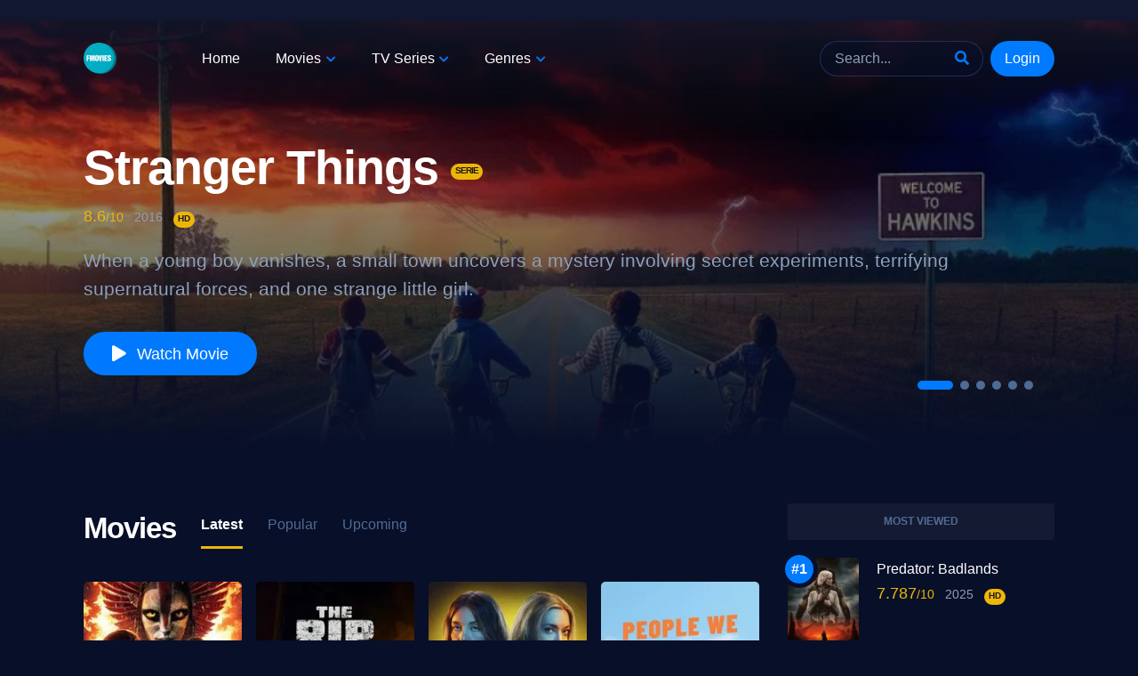

--- FILE ---
content_type: text/html; charset=UTF-8
request_url: https://123fmovies.cfd/bg/movie/385687/fast-x
body_size: 27584
content:
<!doctype html>
<html dir=ltr lang=en prefix="og: https://ogp.me/ns#">
<head>
<meta charset=UTF-8>
<meta name=viewport content="width=device-width, initial-scale=1">
<meta http-equiv=X-UA-Compatible content="IE=edge">
<link rel=profile href=https://gmpg.org/xfn/11>
<link rel="shortcut icon" href=/favicon.ico>
<link rel=icon href=/favicon-32x32.png sizes=32x32 type=image/png>
<link rel=icon href=/favicon-192x192.png sizes=192x192 type=image/png>
<link rel="apple-touch-icon" href=/favicon-180x180.png>
<link rel=mask-icon href=/safari-pinned-tab.svg color=#007AFF>
<meta name="msapplication-TileImage" content=https://123fmovies.cfd/favicon-180x180.png>
<link rel=dns-prefetch href=//i0.wp.com>
<link rel=preconnect href=https://i0.wp.com>

<title>Free Movies and TV Shows Online Streaming - Fmovies</title>

<meta name=robots content="index, follow, max-image-preview:large">
<meta name=description content="Fmovies is a popular movies online free and site that allows free users to watch movies and TV shows in HD quality with no ads. Watch Movies and Series Online With...">
<meta name=keywords content="Fmovies, Fmoviesto, Fmovies to, Fmovies apk, Fmovies hd, Fmovies id, Fmovies rs, Fmovies movies, official Fmovies, Fmovies free, free movies, movies online, watch movies online, watch movies free, 123movies, gomovies, putlocker, soap2day, hdtoday">
<link rel=canonical href="https://123fmovies.cfd/home/">
<link rel=alternate type="application/rss+xml" title="Fmovies &raquo; Feed" href="https://123fmovies.cfd/feed/">
<meta property="og:locale" content="en_US">
<meta property="og:title" content="Free Movies and TV Shows Online Streaming - Fmovies">
<meta property="og:description" content="Fmovies is a popular movies online free and site that allows free users to watch movies and TV shows in HD quality with no ads. Watch Movies and Series Online With...">
<meta property="og:url" content="https://123fmovies.cfd/home/">
<meta property="og:image" content="https://123fmovies.cfd/assets/images/cover.jpg">
<meta property="og:type" content="website">
<meta property="og:site_name" content="Fmovies">
<meta name=theme-color content="#007AFF">
<meta name="twitter:card" content="summary_large_image">
<meta name="twitter:image" content="https://123fmovies.cfd/assets/images/cover.jpg">
<meta name="twitter:title" content="Free Movies and TV Shows Online Streaming - Fmovies">
<meta name="twitter:description" content="Fmovies is a popular movies online free and site that allows free users to watch movies and TV shows in HD quality with no ads. Watch Movies and Series Online With...">
<link rel='stylesheet' id='classic-theme-styles-css' href='/wp-content/themes/peliscueva/css/classic-themes.min.css' type='text/css' media='all' />
<style id='global-styles-inline-css' type='text/css'>
body{--wp--preset--color--black:#000000;--wp--preset--color--cyan-bluish-gray:#abb8c3;--wp--preset--color--white:#ffffff;--wp--preset--color--pale-pink:#f78da7;--wp--preset--color--vivid-red:#cf2e2e;--wp--preset--color--luminous-vivid-orange:#ff6900;--wp--preset--color--luminous-vivid-amber:#fcb900;--wp--preset--color--light-green-cyan:#7bdcb5;--wp--preset--color--vivid-green-cyan:#00d084;--wp--preset--color--pale-cyan-blue:#8ed1fc;--wp--preset--color--vivid-cyan-blue:#0693e3;--wp--preset--color--vivid-purple:#9b51e0;--wp--preset--gradient--vivid-cyan-blue-to-vivid-purple:linear-gradient(135deg,rgba(6,147,227,1) 0%,rgb(155,81,224) 100%);--wp--preset--gradient--light-green-cyan-to-vivid-green-cyan:linear-gradient(135deg,rgb(122,220,180) 0%,rgb(0,208,130) 100%);--wp--preset--gradient--luminous-vivid-amber-to-luminous-vivid-orange:linear-gradient(135deg,rgba(252,185,0,1) 0%,rgba(255,105,0,1) 100%);--wp--preset--gradient--luminous-vivid-orange-to-vivid-red:linear-gradient(135deg,rgba(255,105,0,1) 0%,rgb(207,46,46) 100%);--wp--preset--gradient--very-light-gray-to-cyan-bluish-gray:linear-gradient(135deg,rgb(238,238,238) 0%,rgb(169,184,195) 100%);--wp--preset--gradient--cool-to-warm-spectrum:linear-gradient(135deg,rgb(74,234,220) 0%,rgb(151,120,209) 20%,rgb(207,42,186) 40%,rgb(238,44,130) 60%,rgb(251,105,98) 80%,rgb(254,248,76) 100%);--wp--preset--gradient--blush-light-purple:linear-gradient(135deg,rgb(255,206,236) 0%,rgb(152,150,240) 100%);--wp--preset--gradient--blush-bordeaux:linear-gradient(135deg,rgb(254,205,165) 0%,rgb(254,45,45) 50%,rgb(107,0,62) 100%);--wp--preset--gradient--luminous-dusk:linear-gradient(135deg,rgb(255,203,112) 0%,rgb(199,81,192) 50%,rgb(65,88,208) 100%);--wp--preset--gradient--pale-ocean:linear-gradient(135deg,rgb(255,245,203) 0%,rgb(182,227,212) 50%,rgb(51,167,181) 100%);--wp--preset--gradient--electric-grass:linear-gradient(135deg,rgb(202,248,128) 0%,rgb(113,206,126) 100%);--wp--preset--gradient--midnight:linear-gradient(135deg,rgb(2,3,129) 0%,rgb(40,116,252) 100%);--wp--preset--duotone--dark-grayscale:url('#wp-duotone-dark-grayscale');--wp--preset--duotone--grayscale:url('#wp-duotone-grayscale');--wp--preset--duotone--purple-yellow:url('#wp-duotone-purple-yellow');--wp--preset--duotone--blue-red:url('#wp-duotone-blue-red');--wp--preset--duotone--midnight:url('#wp-duotone-midnight');--wp--preset--duotone--magenta-yellow:url('#wp-duotone-magenta-yellow');--wp--preset--duotone--purple-green:url('#wp-duotone-purple-green');--wp--preset--duotone--blue-orange:url('#wp-duotone-blue-orange');--wp--preset--font-size--small:13px;--wp--preset--font-size--medium:20px;--wp--preset--font-size--large:36px;--wp--preset--font-size--x-large:42px;--wp--preset--spacing--20:0.44rem;--wp--preset--spacing--30:0.67rem;--wp--preset--spacing--40:1rem;--wp--preset--spacing--50:1.5rem;--wp--preset--spacing--60:2.25rem;--wp--preset--spacing--70:3.38rem;--wp--preset--spacing--80:5.06rem}:where(.is-layout-flex){gap:.5em}body .is-layout-constrained>.alignleft,body .is-layout-flow>.alignleft{float:left;margin-inline-start:0;margin-inline-end:2em}body .is-layout-constrained>.alignright,body .is-layout-flow>.alignright{float:right;margin-inline-start:2em;margin-inline-end:0}body .is-layout-constrained>.aligncenter,body .is-layout-flow>.aligncenter{margin-left:auto!important;margin-right:auto!important}body .is-layout-constrained>:where(:not(.alignleft):not(.alignright):not(.alignfull)){max-width:var(--wp--style--global--content-size);margin-left:auto!important;margin-right:auto!important}body .is-layout-constrained>.alignwide{max-width:var(--wp--style--global--wide-size)}body .is-layout-flex{display:flex;flex-wrap:wrap;align-items:center}body .is-layout-flex>*{margin:0}.has-black-color{color:var(--wp--preset--color--black)!important}.has-cyan-bluish-gray-color{color:var(--wp--preset--color--cyan-bluish-gray)!important}.has-white-color{color:var(--wp--preset--color--white)!important}.has-pale-pink-color{color:var(--wp--preset--color--pale-pink)!important}.has-vivid-red-color{color:var(--wp--preset--color--vivid-red)!important}.has-luminous-vivid-orange-color{color:var(--wp--preset--color--luminous-vivid-orange)!important}.has-luminous-vivid-amber-color{color:var(--wp--preset--color--luminous-vivid-amber)!important}.has-light-green-cyan-color{color:var(--wp--preset--color--light-green-cyan)!important}.has-vivid-green-cyan-color{color:var(--wp--preset--color--vivid-green-cyan)!important}.has-pale-cyan-blue-color{color:var(--wp--preset--color--pale-cyan-blue)!important}.has-vivid-cyan-blue-color{color:var(--wp--preset--color--vivid-cyan-blue)!important}.has-vivid-purple-color{color:var(--wp--preset--color--vivid-purple)!important}.has-black-background-color{background-color:var(--wp--preset--color--black)!important}.has-cyan-bluish-gray-background-color{background-color:var(--wp--preset--color--cyan-bluish-gray)!important}.has-white-background-color{background-color:var(--wp--preset--color--white)!important}.has-pale-pink-background-color{background-color:var(--wp--preset--color--pale-pink)!important}.has-vivid-red-background-color{background-color:var(--wp--preset--color--vivid-red)!important}.has-luminous-vivid-orange-background-color{background-color:var(--wp--preset--color--luminous-vivid-orange)!important}.has-luminous-vivid-amber-background-color{background-color:var(--wp--preset--color--luminous-vivid-amber)!important}.has-light-green-cyan-background-color{background-color:var(--wp--preset--color--light-green-cyan)!important}.has-vivid-green-cyan-background-color{background-color:var(--wp--preset--color--vivid-green-cyan)!important}.has-pale-cyan-blue-background-color{background-color:var(--wp--preset--color--pale-cyan-blue)!important}.has-vivid-cyan-blue-background-color{background-color:var(--wp--preset--color--vivid-cyan-blue)!important}.has-vivid-purple-background-color{background-color:var(--wp--preset--color--vivid-purple)!important}.has-black-border-color{border-color:var(--wp--preset--color--black)!important}.has-cyan-bluish-gray-border-color{border-color:var(--wp--preset--color--cyan-bluish-gray)!important}.has-white-border-color{border-color:var(--wp--preset--color--white)!important}.has-pale-pink-border-color{border-color:var(--wp--preset--color--pale-pink)!important}.has-vivid-red-border-color{border-color:var(--wp--preset--color--vivid-red)!important}.has-luminous-vivid-orange-border-color{border-color:var(--wp--preset--color--luminous-vivid-orange)!important}.has-luminous-vivid-amber-border-color{border-color:var(--wp--preset--color--luminous-vivid-amber)!important}.has-light-green-cyan-border-color{border-color:var(--wp--preset--color--light-green-cyan)!important}.has-vivid-green-cyan-border-color{border-color:var(--wp--preset--color--vivid-green-cyan)!important}.has-pale-cyan-blue-border-color{border-color:var(--wp--preset--color--pale-cyan-blue)!important}.has-vivid-cyan-blue-border-color{border-color:var(--wp--preset--color--vivid-cyan-blue)!important}.has-vivid-purple-border-color{border-color:var(--wp--preset--color--vivid-purple)!important}.has-vivid-cyan-blue-to-vivid-purple-gradient-background{background:var(--wp--preset--gradient--vivid-cyan-blue-to-vivid-purple)!important}.has-light-green-cyan-to-vivid-green-cyan-gradient-background{background:var(--wp--preset--gradient--light-green-cyan-to-vivid-green-cyan)!important}.has-luminous-vivid-amber-to-luminous-vivid-orange-gradient-background{background:var(--wp--preset--gradient--luminous-vivid-amber-to-luminous-vivid-orange)!important}.has-luminous-vivid-orange-to-vivid-red-gradient-background{background:var(--wp--preset--gradient--luminous-vivid-orange-to-vivid-red)!important}.has-very-light-gray-to-cyan-bluish-gray-gradient-background{background:var(--wp--preset--gradient--very-light-gray-to-cyan-bluish-gray)!important}.has-cool-to-warm-spectrum-gradient-background{background:var(--wp--preset--gradient--cool-to-warm-spectrum)!important}.has-blush-light-purple-gradient-background{background:var(--wp--preset--gradient--blush-light-purple)!important}.has-blush-bordeaux-gradient-background{background:var(--wp--preset--gradient--blush-bordeaux)!important}.has-luminous-dusk-gradient-background{background:var(--wp--preset--gradient--luminous-dusk)!important}.has-pale-ocean-gradient-background{background:var(--wp--preset--gradient--pale-ocean)!important}.has-electric-grass-gradient-background{background:var(--wp--preset--gradient--electric-grass)!important}.has-midnight-gradient-background{background:var(--wp--preset--gradient--midnight)!important}.has-small-font-size{font-size:var(--wp--preset--font-size--small)!important}.has-medium-font-size{font-size:var(--wp--preset--font-size--medium)!important}.has-large-font-size{font-size:var(--wp--preset--font-size--large)!important}.has-x-large-font-size{font-size:var(--wp--preset--font-size--x-large)!important}.wp-block-navigation a:where(:not(.wp-element-button)){color:inherit}:where(.wp-block-columns.is-layout-flex){gap:2em}.wp-block-pullquote{font-size:1.5em;line-height:1.6}
</style>
<link rel='stylesheet' id='BC_Theme-css' href='/wp-content/themes/peliscueva/css/peli-public.css?ver=1.4.84' type='text/css' media='all' />
</head>
<body class="slider">
<div id="aa-wp">
<header class="Header">
<div class="cont">
<div class="top dfx alg-cr jst-sb">
<figure class="logo">
<figure class="logo"><a href="/"><img src="/bey.png" alt="Cuevana" width="100%" height="100%" style="height:2.2rem;width:auto;vertical-align:middle;max-width:100%;"></a></figure>
</a>
</figure>
<span class="MenuBtn aa-tgl" data-tgl="aa-wp"><i></i><i></i><i></i>
</span>
<span class="MenuBtnClose aa-tgl" data-tgl="aa-wp">
</span>
<div class="Rght BgA dfxc alg-cr fg1">
<div class="Search">
<form method="get" action="/" id="searchform">
<span class="Form-Icon">
<input id="keysss" name="s" type="search" placeholder="Search..." autocomplete="off">
<button id="searchsubmit" type="submit"><i class="fa-search"></i></button>
</span>
</form>		
</div>
<div class="login dfx">
&nbsp;&nbsp;
<button type="button" class="Button aa-mdl"  data-mdl="mdl-login">Login</button>
</div>
<nav class="Menu fg1">
<ul>
<li id="menu-item-1952" class="AAIco-home menu-item menu-item-type-custom menu-item-object-custom menu-item-1952"><a href="/home/">Home</a></li>
<li id="menu-item-1954" class="AAIco-trending_up menu-item menu-item-type-custom menu-item-object-custom menu-item-has-children menu-item-1954"><a href="#">Movies</a>
<ul class="sub-menu">
<li id="menu-item-1990" class="menu-item menu-item-type-custom menu-item-object-custom menu-item-1990"><a href="/featured-movies/">Featured </a></li>
<li id="menu-item-1991" class="menu-item menu-item-type-custom menu-item-object-custom menu-item-1991"><a href="/popular-movies/">Popular </a></li>
<li id="menu-item-1992" class="menu-item menu-item-type-custom menu-item-object-custom menu-item-1992"><a href="/top-rated-movies/">Top Rated </a></li>
<li id="menu-item-1993" class="menu-item menu-item-type-custom menu-item-object-custom menu-item-1993"><a href="/upcoming-movies/">Upcoming </a></li>
<li id="menu-item-1994" class="menu-item menu-item-type-custom menu-item-object-custom menu-item-1994"><a href="/anime-movies/">Anime</a></li>
</ul>
</li>
<li id="menu-item-10070" class="menu-item menu-item-type-custom menu-item-object-custom menu-item-has-children menu-item-10070"><a href="#">TV Series</a>
<ul class="sub-menu">
<li id="menu-item-42306" class="menu-item menu-item-type-custom menu-item-object-custom menu-item-42306"><a href="/popular-tv-series/">Popular </a></li>
<li id="menu-item-42305" class="menu-item menu-item-type-custom menu-item-object-custom menu-item-42305"><a href="/airing-today-tv-series/">Airing Today </a></li>
<li id="menu-item-42304" class="menu-item menu-item-type-custom menu-item-object-custom menu-item-42304"><a href="/on-the-air-tv-series/">On the Air </a></li>
<li id="menu-item-42303" class="menu-item menu-item-type-custom menu-item-object-custom menu-item-42303"><a href="/top-rated-tv-series/">Top Rated </a></li>
</ul>
</li>
<li id="menu-item-1953" class="AAIco-movie_creation menu-item menu-item-type-custom menu-item-object-custom menu-item-has-children menu-item-1953"><a href="#">Genres</a>
<ul class="sub-menu">
<li id="menu-item-28" class="menu-item menu-item-type-taxonomy menu-item-object-category menu-item-28"><a href="/genre/action/">Action</a></li><li id="menu-item-12" class="menu-item menu-item-type-taxonomy menu-item-object-category menu-item-12"><a href="/genre/adventure/">Adventure</a></li><li id="menu-item-16" class="menu-item menu-item-type-taxonomy menu-item-object-category menu-item-16"><a href="/genre/animation/">Animation</a></li><li id="menu-item-35" class="menu-item menu-item-type-taxonomy menu-item-object-category menu-item-35"><a href="/genre/comedy/">Comedy</a></li><li id="menu-item-80" class="menu-item menu-item-type-taxonomy menu-item-object-category menu-item-80"><a href="/genre/crime/">Crime</a></li><li id="menu-item-99" class="menu-item menu-item-type-taxonomy menu-item-object-category menu-item-99"><a href="/genre/documentary/">Documentary</a></li><li id="menu-item-18" class="menu-item menu-item-type-taxonomy menu-item-object-category menu-item-18"><a href="/genre/drama/">Drama</a></li><li id="menu-item-10751" class="menu-item menu-item-type-taxonomy menu-item-object-category menu-item-10751"><a href="/genre/family/">Family</a></li><li id="menu-item-14" class="menu-item menu-item-type-taxonomy menu-item-object-category menu-item-14"><a href="/genre/fantasy/">Fantasy</a></li><li id="menu-item-36" class="menu-item menu-item-type-taxonomy menu-item-object-category menu-item-36"><a href="/genre/history/">History</a></li><li id="menu-item-27" class="menu-item menu-item-type-taxonomy menu-item-object-category menu-item-27"><a href="/genre/horror/">Horror</a></li><li id="menu-item-10402" class="menu-item menu-item-type-taxonomy menu-item-object-category menu-item-10402"><a href="/genre/music/">Music</a></li><li id="menu-item-9648" class="menu-item menu-item-type-taxonomy menu-item-object-category menu-item-9648"><a href="/genre/mystery/">Mystery</a></li><li id="menu-item-10749" class="menu-item menu-item-type-taxonomy menu-item-object-category menu-item-10749"><a href="/genre/romance/">Romance</a></li><li id="menu-item-878" class="menu-item menu-item-type-taxonomy menu-item-object-category menu-item-878"><a href="/genre/science-fiction/">Science Fiction</a></li><li id="menu-item-10770" class="menu-item menu-item-type-taxonomy menu-item-object-category menu-item-10770"><a href="/genre/tv-movie/">TV Movie</a></li><li id="menu-item-53" class="menu-item menu-item-type-taxonomy menu-item-object-category menu-item-53"><a href="/genre/thriller/">Thriller</a></li><li id="menu-item-10752" class="menu-item menu-item-type-taxonomy menu-item-object-category menu-item-10752"><a href="/genre/war/">War</a></li></ul>
</li>
</ul>
</nav>
</div>			
</div>
</div>
</header>

<div class="bd">


<div class="MovieListSldCn">
<div class="MovieListSld owl-carousel owl-theme">
<div class="TPostMv item">
<div class="TPost D">
<a>
<div class="Image">
<figure class="Objf">
<img id="cpt" class="cpt lazy" src="https://i0.wp.com/123fmovies.cfd/assets/images/loading.gif" data-src="https://i0.wp.com/www.themoviedb.org/t/p/w780/56v2KjBlU4XaOv9rVYEQypROD7P.jpg" alt="Stranger Things">
</figure>
</div>
</a>
<div class="TPMvCn">
<a href="/series/66732/stranger-things/">
<div class="Title">
Stranger Things <span class="TpTv BgA">SERIE</span>
</div>
</a>
<p class="Info">
<span class="Vote">8.6</span>
<span class="Date">2016</span>
<span class="Qlty">HD</span>
</p>
<p>When a young boy vanishes, a small town uncovers a mystery involving secret experiments, terrifying supernatural forces, and one strange little girl.</p>
<a href="/series/66732/stranger-things/" class="Button TPlay fa-play">Watch Movie</a>
</div>
</div>
</div>
<div class="TPostMv item">
<div class="TPost D">
<a>
<div class="Image">
<figure class="Objf">
<img id="cpt" class="lazy" src="https://i0.wp.com/123fmovies.cfd/assets/images/loading.gif" data-src="https://i0.wp.com/www.themoviedb.org/t/p/w780/u8DU5fkLoM5tTRukzPC31oGPxaQ.jpg" alt="Avatar: Fire and Ash">
</figure>
</div>
</a>
<div class="TPMvCn">
<a href="/movie/avatar-fire-and-ash-f83533s/">
<div class="Title">
Avatar: Fire and Ash <span class="TpTv BgA">MOVIE</span>
</div>
</a>
<p class="Info">
<span class="Vote">7.355</span>
<span class="Date">2025</span>
<span class="Qlty">HD</span>
</p>
<p>In the wake of the devastating war against the RDA and the loss of their eldest son, Jake Sully and Neytiri face a new threat on Pandora: the Ash...</p>
<a href="/movie/avatar-fire-and-ash-f83533s/" class="Button TPlay fa-play">Watch Movie</a>
</div>
</div>
</div>
<div class="TPostMv item">
<div class="TPost D">
<a>
<div class="Image">
<figure class="Objf">
<img id="cpt" class="lazy" src="https://i0.wp.com/123fmovies.cfd/assets/images/loading.gif" data-src="https://i0.wp.com/www.themoviedb.org/t/p/w780/kwNIQW7egAmI66sb0zIugMbpCfU.jpg" alt="The Rip">
</figure>
</div>
</a>
<div class="TPMvCn">
<a href="/movie/the-rip-f1306368s/">
<div class="Title">
The Rip <span class="TpTv BgA">MOVIE</span>
</div>
</a>
<p class="Info">
<span class="Vote">7.224</span>
<span class="Date">2026</span>
<span class="Qlty">HD</span>
</p>
<p>Trust frays when a team of Miami cops discovers millions in cash inside a run-down stash house, calling everyone &mdash; and everything &mdash; into...</p>
<a href="/movie/the-rip-f1306368s/" class="Button TPlay fa-play">Watch Movie</a>
</div>
</div>
</div>
<div class="TPostMv item">
<div class="TPost D">
<a>
<div class="Image">
<figure class="Objf">
<img id="cpt" class="lazy" src="https://i0.wp.com/123fmovies.cfd/assets/images/loading.gif" data-src="https://i0.wp.com/www.themoviedb.org/t/p/w780/sK3z0Naed3H1Wuh7a21YRVMxYqt.jpg" alt="The Housemaid">
</figure>
</div>
</a>
<div class="TPMvCn">
<a href="/movie/the-housemaid-f1368166s/">
<div class="Title">
The Housemaid <span class="TpTv BgA">MOVIE</span>
</div>
</a>
<p class="Info">
<span class="Vote">7.212</span>
<span class="Date">2025</span>
<span class="Qlty">HD</span>
</p>
<p>Trying to escape her past, Millie Calloway accepts a job as a live-in housemaid for the wealthy Nina and Andrew Winchester. But what begins as a...</p>
<a href="/movie/the-housemaid-f1368166s/" class="Button TPlay fa-play">Watch Movie</a>
</div>
</div>
</div>
<div class="TPostMv item">
<div class="TPost D">
<a>
<div class="Image">
<figure class="Objf">
<img id="cpt" class="lazy" src="https://i0.wp.com/123fmovies.cfd/assets/images/loading.gif" data-src="https://i0.wp.com/www.themoviedb.org/t/p/w780/qth56RA3rkUlhbDRDKGeMJEssdi.jpg" alt="People We Meet on Vacation">
</figure>
</div>
</a>
<div class="TPMvCn">
<a href="/movie/people-we-meet-on-vacation-f1034716s/">
<div class="Title">
People We Meet on Vacation <span class="TpTv BgA">MOVIE</span>
</div>
</a>
<p class="Info">
<span class="Vote">7.185</span>
<span class="Date">2026</span>
<span class="Qlty">HD</span>
</p>
<p>Poppy's a free spirit. Alex loves a plan. After years of summer vacations, these polar-opposite pals wonder if they could be a perfect romantic match.</p>
<a href="/movie/people-we-meet-on-vacation-f1034716s/" class="Button TPlay fa-play">Watch Movie</a>
</div>
</div>
</div>
<div class="TPostMv item">
<div class="TPost D">
<a>
<div class="Image">
<figure class="Objf">
<img id="cpt" class="lazy" src="https://i0.wp.com/123fmovies.cfd/assets/images/loading.gif" data-src="https://i0.wp.com/www.themoviedb.org/t/p/w780/fP6L6V42980QmuoyyGXCmWphwpT.jpg" alt="Omniscient Reader: The Prophecy">
</figure>
</div>
</a>
<div class="TPMvCn">
<a href="/movie/omniscient-reader-the-prophecy-f1131759s/">
<div class="Title">
Omniscient Reader: The Prophecy <span class="TpTv BgA">MOVIE</span>
</div>
</a>
<p class="Info">
<span class="Vote">6.9</span>
<span class="Date">2025</span>
<span class="Qlty">HD</span>
</p>
<p>Kim Dok-ja, an ordinary man in his 20s, is the only reader of an obscure web novel titled "Three Ways to Survive the Apocalypse". After having read...</p>
<a href="/movie/omniscient-reader-the-prophecy-f1131759s/" class="Button TPlay fa-play">Watch Movie</a>
</div>
</div>
</div>
</div>
</div>


<section class="category-list-bx cont">
<div class="container">
<div class="row">
<div class="hidden-xs hidden-sm hidden-md visible-lg text-center" style="margin:15px auto">
</div>
<div class="hidden-xs hidden-sm visible-md hidden-lg text-center" style="margin:15px auto">
</div>
<div class="visible-xs visible-sm hidden-md hidden-lg text-center" style="margin:15px auto">
</div>
</div>
</div>
</section>


<div class="TpRwCont cont">
<main>
<section class="home-movies">
<div class="Top">
<h2 class="Title">Movies</h2>
<div class="btnstp">
<a href=javascript:void(0) data-tab=tab-1 class="Button STPb Current">Latest</a>
<a href=javascript:void(0) data-tab=tab-2 class="Button STPb ho-naranja">Popular</a>
<a href=javascript:void(0) data-tab=tab-3 class="Button STPb ho-naranja">Upcoming</a>
</div>
</div>


<div id=tab-1 class=apt>
<ul class="MovieList Rows AX A06 B04 C03 E20">
<li class="xxx TPostMv">
<div class="TPost C post-83533 post type-post status-publish format-standard has-post-thumbnail hentry">
<a href="/movie/avatar-fire-and-ash-f83533s/">
<div class=Image>
<span class=Year>2025</span>
<figure class="Objf TpMvPlay AAIco-play_arrow">
<img width=160 height=242 src="https://i0.wp.com/123fmovies.cfd/assets/images/loading.gif" data-src="https://i0.wp.com/www.themoviedb.org/t/p/w185/lE9KpVwgeWHMwgwkNaeH5nEFh20.jpg" class="lazy attachment-thumbnail size-thumbnail wp-post-image" alt="Avatar: Fire and Ash">
</figure>
</div>
<h2 class="Title">Avatar: Fire and Ash</h2>
</a>
<div class="TPMvCn anmt">
<div class=Title>Avatar: Fire and Ash</div>
<p class=Info>
<span class="Vote AAIco-star">7.355</span>
<span class="Date AAIco-date_range">2025</span>
<span class=Qlty>HD</span>
</p>
<div class=Description>
<p>In the wake of the devastating war against the RDA and the loss of their eldest son, Jake Sully and Neytiri face a new threat on Pandora: the Ash...</p>
</div>
<img width=160 height=242 data-src="https://i0.wp.com/www.themoviedb.org/t/p/w185/lE9KpVwgeWHMwgwkNaeH5nEFh20.jpg" class="lazy attachment-thumbnail size-thumbnail wp-post-image bg" alt="Avatar: Fire and Ash"></div>
</div>
</li>
<li class="xxx TPostMv">
<div class="TPost C post-1306368 post type-post status-publish format-standard has-post-thumbnail hentry">
<a href="/movie/the-rip-f1306368s/">
<div class=Image>
<span class=Year>2026</span>
<figure class="Objf TpMvPlay AAIco-play_arrow">
<img width=160 height=242 src="https://i0.wp.com/123fmovies.cfd/assets/images/loading.gif" data-src="https://i0.wp.com/www.themoviedb.org/t/p/w185/p4bW2sJKAwcHuLpfoZK7Zo63osA.jpg" class="lazy attachment-thumbnail size-thumbnail wp-post-image" alt="The Rip">
</figure>
</div>
<h2 class="Title">The Rip</h2>
</a>
<div class="TPMvCn anmt">
<div class=Title>The Rip</div>
<p class=Info>
<span class="Vote AAIco-star">7.224</span>
<span class="Date AAIco-date_range">2026</span>
<span class=Qlty>HD</span>
</p>
<div class=Description>
<p>Trust frays when a team of Miami cops discovers millions in cash inside a run-down stash house, calling everyone &mdash; and everything &mdash; into...</p>
</div>
<img width=160 height=242 data-src="https://i0.wp.com/www.themoviedb.org/t/p/w185/p4bW2sJKAwcHuLpfoZK7Zo63osA.jpg" class="lazy attachment-thumbnail size-thumbnail wp-post-image bg" alt="The Rip"></div>
</div>
</li>
<li class="xxx TPostMv">
<div class="TPost C post-1368166 post type-post status-publish format-standard has-post-thumbnail hentry">
<a href="/movie/the-housemaid-f1368166s/">
<div class=Image>
<span class=Year>2025</span>
<figure class="Objf TpMvPlay AAIco-play_arrow">
<img width=160 height=242 src="https://i0.wp.com/123fmovies.cfd/assets/images/loading.gif" data-src="https://i0.wp.com/www.themoviedb.org/t/p/w185/cWsBscZzwu5brg9YjNkGewRUvJX.jpg" class="lazy attachment-thumbnail size-thumbnail wp-post-image" alt="The Housemaid">
</figure>
</div>
<h2 class="Title">The Housemaid</h2>
</a>
<div class="TPMvCn anmt">
<div class=Title>The Housemaid</div>
<p class=Info>
<span class="Vote AAIco-star">7.212</span>
<span class="Date AAIco-date_range">2025</span>
<span class=Qlty>HD</span>
</p>
<div class=Description>
<p>Trying to escape her past, Millie Calloway accepts a job as a live-in housemaid for the wealthy Nina and Andrew Winchester. But what begins as a...</p>
</div>
<img width=160 height=242 data-src="https://i0.wp.com/www.themoviedb.org/t/p/w185/cWsBscZzwu5brg9YjNkGewRUvJX.jpg" class="lazy attachment-thumbnail size-thumbnail wp-post-image bg" alt="The Housemaid"></div>
</div>
</li>
<li class="xxx TPostMv">
<div class="TPost C post-1034716 post type-post status-publish format-standard has-post-thumbnail hentry">
<a href="/movie/people-we-meet-on-vacation-f1034716s/">
<div class=Image>
<span class=Year>2026</span>
<figure class="Objf TpMvPlay AAIco-play_arrow">
<img width=160 height=242 src="https://i0.wp.com/123fmovies.cfd/assets/images/loading.gif" data-src="https://i0.wp.com/www.themoviedb.org/t/p/w185/xzZaU0MN6L9oc1pl0RUXSB7hWwD.jpg" class="lazy attachment-thumbnail size-thumbnail wp-post-image" alt="People We Meet on Vacation">
</figure>
</div>
<h2 class="Title">People We Meet on Vacation</h2>
</a>
<div class="TPMvCn anmt">
<div class=Title>People We Meet on Vacation</div>
<p class=Info>
<span class="Vote AAIco-star">7.185</span>
<span class="Date AAIco-date_range">2026</span>
<span class=Qlty>HD</span>
</p>
<div class=Description>
<p>Poppy's a free spirit. Alex loves a plan. After years of summer vacations, these polar-opposite pals wonder if they could be a perfect romantic match.</p>
</div>
<img width=160 height=242 data-src="https://i0.wp.com/www.themoviedb.org/t/p/w185/xzZaU0MN6L9oc1pl0RUXSB7hWwD.jpg" class="lazy attachment-thumbnail size-thumbnail wp-post-image bg" alt="People We Meet on Vacation"></div>
</div>
</li>
<li class="xxx TPostMv">
<div class="TPost C post-1131759 post type-post status-publish format-standard has-post-thumbnail hentry">
<a href="/movie/omniscient-reader-the-prophecy-f1131759s/">
<div class=Image>
<span class=Year>2025</span>
<figure class="Objf TpMvPlay AAIco-play_arrow">
<img width=160 height=242 src="https://i0.wp.com/123fmovies.cfd/assets/images/loading.gif" data-src="https://i0.wp.com/www.themoviedb.org/t/p/w185/3R3dXO2nm8JyR5NG7SEfii7RzlV.jpg" class="lazy attachment-thumbnail size-thumbnail wp-post-image" alt="Omniscient Reader: The Prophecy">
</figure>
</div>
<h2 class="Title">Omniscient Reader: The Prophecy</h2>
</a>
<div class="TPMvCn anmt">
<div class=Title>Omniscient Reader: The Prophecy</div>
<p class=Info>
<span class="Vote AAIco-star">6.9</span>
<span class="Date AAIco-date_range">2025</span>
<span class=Qlty>HD</span>
</p>
<div class=Description>
<p>Kim Dok-ja, an ordinary man in his 20s, is the only reader of an obscure web novel titled "Three Ways to Survive the Apocalypse". After having read...</p>
</div>
<img width=160 height=242 data-src="https://i0.wp.com/www.themoviedb.org/t/p/w185/3R3dXO2nm8JyR5NG7SEfii7RzlV.jpg" class="lazy attachment-thumbnail size-thumbnail wp-post-image bg" alt="Omniscient Reader: The Prophecy"></div>
</div>
</li>
<li class="xxx TPostMv">
<div class="TPost C post-1419406 post type-post status-publish format-standard has-post-thumbnail hentry">
<a href="/movie/the-shadow-s-edge-f1419406s/">
<div class=Image>
<span class=Year>2025</span>
<figure class="Objf TpMvPlay AAIco-play_arrow">
<img width=160 height=242 src="https://i0.wp.com/123fmovies.cfd/assets/images/loading.gif" data-src="https://i0.wp.com/www.themoviedb.org/t/p/w185/e0RU6KpdnrqFxDKlI3NOqN8nHL6.jpg" class="lazy attachment-thumbnail size-thumbnail wp-post-image" alt="The Shadow's Edge">
</figure>
</div>
<h2 class="Title">The Shadow's Edge</h2>
</a>
<div class="TPMvCn anmt">
<div class=Title>The Shadow's Edge</div>
<p class=Info>
<span class="Vote AAIco-star">7.095</span>
<span class="Date AAIco-date_range">2025</span>
<span class=Qlty>HD</span>
</p>
<div class=Description>
<p>Macau Police brings the tracking expert police officer out of retirement to help catch a dangerous group of professional thieves.</p>
</div>
<img width=160 height=242 data-src="https://i0.wp.com/www.themoviedb.org/t/p/w185/e0RU6KpdnrqFxDKlI3NOqN8nHL6.jpg" class="lazy attachment-thumbnail size-thumbnail wp-post-image bg" alt="The Shadow's Edge"></div>
</div>
</li>
<li class="xxx TPostMv">
<div class="TPost C post-1208348 post type-post status-publish format-standard has-post-thumbnail hentry">
<a href="/movie/rental-family-f1208348s/">
<div class=Image>
<span class=Year>2025</span>
<figure class="Objf TpMvPlay AAIco-play_arrow">
<img width=160 height=242 src="https://i0.wp.com/123fmovies.cfd/assets/images/loading.gif" data-src="https://i0.wp.com/www.themoviedb.org/t/p/w185/A5lswNlytTUrnMWsuD0NFfhZlf3.jpg" class="lazy attachment-thumbnail size-thumbnail wp-post-image" alt="Rental Family">
</figure>
</div>
<h2 class="Title">Rental Family</h2>
</a>
<div class="TPMvCn anmt">
<div class=Title>Rental Family</div>
<p class=Info>
<span class="Vote AAIco-star">7.7</span>
<span class="Date AAIco-date_range">2025</span>
<span class=Qlty>HD</span>
</p>
<div class=Description>
<p>An American actor in Tokyo struggles to find purpose until he lands an unusual gig: working for a Japanese 'rental family' agency, playing stand-in...</p>
</div>
<img width=160 height=242 data-src="https://i0.wp.com/www.themoviedb.org/t/p/w185/A5lswNlytTUrnMWsuD0NFfhZlf3.jpg" class="lazy attachment-thumbnail size-thumbnail wp-post-image bg" alt="Rental Family"></div>
</div>
</li>
<li class="xxx TPostMv">
<div class="TPost C post-1228246 post type-post status-publish format-standard has-post-thumbnail hentry">
<a href="/movie/five-nights-at-freddy-s-2-f1228246s/">
<div class=Image>
<span class=Year>2025</span>
<figure class="Objf TpMvPlay AAIco-play_arrow">
<img width=160 height=242 src="https://i0.wp.com/123fmovies.cfd/assets/images/loading.gif" data-src="https://i0.wp.com/www.themoviedb.org/t/p/w185/udAxQEORq2I5wxI97N2TEqdhzBE.jpg" class="lazy attachment-thumbnail size-thumbnail wp-post-image" alt="Five Nights at Freddy's 2">
</figure>
</div>
<h2 class="Title">Five Nights at Freddy's 2</h2>
</a>
<div class="TPMvCn anmt">
<div class=Title>Five Nights at Freddy's 2</div>
<p class=Info>
<span class="Vote AAIco-star">6.772</span>
<span class="Date AAIco-date_range">2025</span>
<span class=Qlty>HD</span>
</p>
<div class=Description>
<p>One year since the supernatural nightmare at Freddy Fazbear's Pizza, the stories about what transpired there have been twisted into a campy local...</p>
</div>
<img width=160 height=242 data-src="https://i0.wp.com/www.themoviedb.org/t/p/w185/udAxQEORq2I5wxI97N2TEqdhzBE.jpg" class="lazy attachment-thumbnail size-thumbnail wp-post-image bg" alt="Five Nights at Freddy's 2"></div>
</div>
</li>
<li class="xxx TPostMv">
<div class="TPost C post-1054867 post type-post status-publish format-standard has-post-thumbnail hentry">
<a href="/movie/one-battle-after-another-f1054867s/">
<div class=Image>
<span class=Year>2025</span>
<figure class="Objf TpMvPlay AAIco-play_arrow">
<img width=160 height=242 src="https://i0.wp.com/123fmovies.cfd/assets/images/loading.gif" data-src="https://i0.wp.com/www.themoviedb.org/t/p/w185/m1jFoahEbeQXtx4zArT2FKdbNIj.jpg" class="lazy attachment-thumbnail size-thumbnail wp-post-image" alt="One Battle After Another">
</figure>
</div>
<h2 class="Title">One Battle After Another</h2>
</a>
<div class="TPMvCn anmt">
<div class=Title>One Battle After Another</div>
<p class=Info>
<span class="Vote AAIco-star">7.439</span>
<span class="Date AAIco-date_range">2025</span>
<span class=Qlty>HD</span>
</p>
<div class=Description>
<p>Washed-up revolutionary Bob exists in a state of stoned paranoia, surviving off-grid with his spirited, self-reliant daughter, Willa. When his evil...</p>
</div>
<img width=160 height=242 data-src="https://i0.wp.com/www.themoviedb.org/t/p/w185/m1jFoahEbeQXtx4zArT2FKdbNIj.jpg" class="lazy attachment-thumbnail size-thumbnail wp-post-image bg" alt="One Battle After Another"></div>
</div>
</li>
<li class="xxx TPostMv">
<div class="TPost C post-1272837 post type-post status-publish format-standard has-post-thumbnail hentry">
<a href="/movie/28-years-later-the-bone-temple-f1272837s/">
<div class=Image>
<span class=Year>2026</span>
<figure class="Objf TpMvPlay AAIco-play_arrow">
<img width=160 height=242 src="https://i0.wp.com/123fmovies.cfd/assets/images/loading.gif" data-src="https://i0.wp.com/www.themoviedb.org/t/p/w185/kK1BGkG3KAvWB0WMV1DfOx9yTMZ.jpg" class="lazy attachment-thumbnail size-thumbnail wp-post-image" alt="28 Years Later: The Bone Temple">
</figure>
</div>
<h2 class="Title">28 Years Later: The Bone Temple</h2>
</a>
<div class="TPMvCn anmt">
<div class=Title>28 Years Later: The Bone Temple</div>
<p class=Info>
<span class="Vote AAIco-star">6.7</span>
<span class="Date AAIco-date_range">2026</span>
<span class=Qlty>HD</span>
</p>
<div class=Description>
<p>Dr. Kelson finds himself in a shocking new relationship - with consequences that could change the world as they know it - and Spike's encounter with...</p>
</div>
<img width=160 height=242 data-src="https://i0.wp.com/www.themoviedb.org/t/p/w185/kK1BGkG3KAvWB0WMV1DfOx9yTMZ.jpg" class="lazy attachment-thumbnail size-thumbnail wp-post-image bg" alt="28 Years Later: The Bone Temple"></div>
</div>
</li>
<li class="xxx TPostMv">
<div class="TPost C post-1491902 post type-post status-publish format-standard has-post-thumbnail hentry">
<a href="/movie/bang-f1491902s/">
<div class=Image>
<span class=Year>2025</span>
<figure class="Objf TpMvPlay AAIco-play_arrow">
<img width=160 height=242 src="https://i0.wp.com/123fmovies.cfd/assets/images/loading.gif" data-src="https://i0.wp.com/www.themoviedb.org/t/p/w185/8SUzKOqe2ectvhYdSnR7Vq2F3n1.jpg" class="lazy attachment-thumbnail size-thumbnail wp-post-image" alt="Bang">
</figure>
</div>
<h2 class="Title">Bang</h2>
</a>
<div class="TPMvCn anmt">
<div class=Title>Bang</div>
<p class=Info>
<span class="Vote AAIco-star">6.411</span>
<span class="Date AAIco-date_range">2025</span>
<span class=Qlty>HD</span>
</p>
<div class=Description>
<p>Follows a ruthless hitman who, after narrowly escaping a fatal attempt on his life, betrays his gang in an effort to find forgiveness but ends up...</p>
</div>
<img width=160 height=242 data-src="https://i0.wp.com/www.themoviedb.org/t/p/w185/8SUzKOqe2ectvhYdSnR7Vq2F3n1.jpg" class="lazy attachment-thumbnail size-thumbnail wp-post-image bg" alt="Bang"></div>
</div>
</li>
<li class="xxx TPostMv">
<div class="TPost C post-1247002 post type-post status-publish format-standard has-post-thumbnail hentry">
<a href="/movie/the-old-woman-with-the-knife-f1247002s/">
<div class=Image>
<span class=Year>2025</span>
<figure class="Objf TpMvPlay AAIco-play_arrow">
<img width=160 height=242 src="https://i0.wp.com/123fmovies.cfd/assets/images/loading.gif" data-src="https://i0.wp.com/www.themoviedb.org/t/p/w185/wbmxnsv41vsg5UEaNDlf203dOWw.jpg" class="lazy attachment-thumbnail size-thumbnail wp-post-image" alt="The Old Woman with the Knife">
</figure>
</div>
<h2 class="Title">The Old Woman with the Knife</h2>
</a>
<div class="TPMvCn anmt">
<div class=Title>The Old Woman with the Knife</div>
<p class=Info>
<span class="Vote AAIco-star">6.5</span>
<span class="Date AAIco-date_range">2025</span>
<span class=Qlty>HD</span>
</p>
<div class=Description>
<p>Aging assassin Hornclaw has seen it all, but she never expected to mentor a reckless rookie like Bullfight. As their unlikely bond deepens, cracks...</p>
</div>
<img width=160 height=242 data-src="https://i0.wp.com/www.themoviedb.org/t/p/w185/wbmxnsv41vsg5UEaNDlf203dOWw.jpg" class="lazy attachment-thumbnail size-thumbnail wp-post-image bg" alt="The Old Woman with the Knife"></div>
</div>
</li>
<li class="xxx TPostMv">
<div class="TPost C post-1539104 post type-post status-publish format-standard has-post-thumbnail hentry">
<a href="/movie/jujutsu-kaisen-execution-f1539104s/">
<div class=Image>
<span class=Year>2025</span>
<figure class="Objf TpMvPlay AAIco-play_arrow">
<img width=160 height=242 src="https://i0.wp.com/123fmovies.cfd/assets/images/loading.gif" data-src="https://i0.wp.com/www.themoviedb.org/t/p/w185/v0s3dx6am0RzfsuK3KdEy8ZoCDs.jpg" class="lazy attachment-thumbnail size-thumbnail wp-post-image" alt="JUJUTSU KAISEN: Execution">
</figure>
</div>
<h2 class="Title">JUJUTSU KAISEN: Execution</h2>
</a>
<div class="TPMvCn anmt">
<div class=Title>JUJUTSU KAISEN: Execution</div>
<p class=Info>
<span class="Vote AAIco-star">5.6</span>
<span class="Date AAIco-date_range">2025</span>
<span class=Qlty>HD</span>
</p>
<div class=Description>
<p>A veil abruptly descends over the busy Shibuya area amid the bustling Halloween crowds, trapping countless civilians inside. Satoru Gojo, the...</p>
</div>
<img width=160 height=242 data-src="https://i0.wp.com/www.themoviedb.org/t/p/w185/v0s3dx6am0RzfsuK3KdEy8ZoCDs.jpg" class="lazy attachment-thumbnail size-thumbnail wp-post-image bg" alt="JUJUTSU KAISEN: Execution"></div>
</div>
</li>
<li class="xxx TPostMv">
<div class="TPost C post-1223601 post type-post status-publish format-standard has-post-thumbnail hentry">
<a href="/movie/sisu-road-to-revenge-f1223601s/">
<div class=Image>
<span class=Year>2025</span>
<figure class="Objf TpMvPlay AAIco-play_arrow">
<img width=160 height=242 src="https://i0.wp.com/123fmovies.cfd/assets/images/loading.gif" data-src="https://i0.wp.com/www.themoviedb.org/t/p/w185/jNsttCWZyPtW66MjhUozBzVsRb7.jpg" class="lazy attachment-thumbnail size-thumbnail wp-post-image" alt="Sisu: Road to Revenge">
</figure>
</div>
<h2 class="Title">Sisu: Road to Revenge</h2>
</a>
<div class="TPMvCn anmt">
<div class=Title>Sisu: Road to Revenge</div>
<p class=Info>
<span class="Vote AAIco-star">7.439</span>
<span class="Date AAIco-date_range">2025</span>
<span class=Qlty>HD</span>
</p>
<div class=Description>
<p>Returning to the house where his family was brutally murdered during the war, "the man who refuses to die" dismantles it, loads it on a truck, and is...</p>
</div>
<img width=160 height=242 data-src="https://i0.wp.com/www.themoviedb.org/t/p/w185/jNsttCWZyPtW66MjhUozBzVsRb7.jpg" class="lazy attachment-thumbnail size-thumbnail wp-post-image bg" alt="Sisu: Road to Revenge"></div>
</div>
</li>
<li class="xxx TPostMv">
<div class="TPost C post-840464 post type-post status-publish format-standard has-post-thumbnail hentry">
<a href="/movie/greenland-2-migration-f840464s/">
<div class=Image>
<span class=Year>2026</span>
<figure class="Objf TpMvPlay AAIco-play_arrow">
<img width=160 height=242 src="https://i0.wp.com/123fmovies.cfd/assets/images/loading.gif" data-src="https://i0.wp.com/www.themoviedb.org/t/p/w185/z2tqCJLsw6uEJ8nJV8BsQXGa3dr.jpg" class="lazy attachment-thumbnail size-thumbnail wp-post-image" alt="Greenland 2: Migration">
</figure>
</div>
<h2 class="Title">Greenland 2: Migration</h2>
</a>
<div class="TPMvCn anmt">
<div class=Title>Greenland 2: Migration</div>
<p class=Info>
<span class="Vote AAIco-star">6.627</span>
<span class="Date AAIco-date_range">2026</span>
<span class=Qlty>HD</span>
</p>
<div class=Description>
<p>Having found the safety of the Greenland bunker after the comet Clarke decimated the Earth, the Garrity family must now risk everything to embark on...</p>
</div>
<img width=160 height=242 data-src="https://i0.wp.com/www.themoviedb.org/t/p/w185/z2tqCJLsw6uEJ8nJV8BsQXGa3dr.jpg" class="lazy attachment-thumbnail size-thumbnail wp-post-image bg" alt="Greenland 2: Migration"></div>
</div>
</li>
<li class="xxx TPostMv">
<div class="TPost C post-1234731 post type-post status-publish format-standard has-post-thumbnail hentry">
<a href="/movie/anaconda-f1234731s/">
<div class=Image>
<span class=Year>2025</span>
<figure class="Objf TpMvPlay AAIco-play_arrow">
<img width=160 height=242 src="https://i0.wp.com/123fmovies.cfd/assets/images/loading.gif" data-src="https://i0.wp.com/www.themoviedb.org/t/p/w185/5MDnvvkOqthhE5gQebzkcOhD1p5.jpg" class="lazy attachment-thumbnail size-thumbnail wp-post-image" alt="Anaconda">
</figure>
</div>
<h2 class="Title">Anaconda</h2>
</a>
<div class="TPMvCn anmt">
<div class=Title>Anaconda</div>
<p class=Info>
<span class="Vote AAIco-star">5.953</span>
<span class="Date AAIco-date_range">2025</span>
<span class=Qlty>HD</span>
</p>
<div class=Description>
<p>A group of friends facing mid-life crises head to the rainforest with the intention of remaking their favorite movie from their youth, only to find...</p>
</div>
<img width=160 height=242 data-src="https://i0.wp.com/www.themoviedb.org/t/p/w185/5MDnvvkOqthhE5gQebzkcOhD1p5.jpg" class="lazy attachment-thumbnail size-thumbnail wp-post-image bg" alt="Anaconda"></div>
</div>
</li>
<li class="xxx TPostMv">
<div class="TPost C post-798645 post type-post status-publish format-standard has-post-thumbnail hentry">
<a href="/movie/the-running-man-f798645s/">
<div class=Image>
<span class=Year>2025</span>
<figure class="Objf TpMvPlay AAIco-play_arrow">
<img width=160 height=242 src="https://i0.wp.com/123fmovies.cfd/assets/images/loading.gif" data-src="https://i0.wp.com/www.themoviedb.org/t/p/w185/dKL78O9zxczVgjtNcQ9UkbYLzqX.jpg" class="lazy attachment-thumbnail size-thumbnail wp-post-image" alt="The Running Man">
</figure>
</div>
<h2 class="Title">The Running Man</h2>
</a>
<div class="TPMvCn anmt">
<div class=Title>The Running Man</div>
<p class=Info>
<span class="Vote AAIco-star">6.819</span>
<span class="Date AAIco-date_range">2025</span>
<span class=Qlty>HD</span>
</p>
<div class=Description>
<p>Desperate to save his sick daughter, working-class Ben Richards is convinced by The Running Man's charming but ruthless producer to enter the deadly...</p>
</div>
<img width=160 height=242 data-src="https://i0.wp.com/www.themoviedb.org/t/p/w185/dKL78O9zxczVgjtNcQ9UkbYLzqX.jpg" class="lazy attachment-thumbnail size-thumbnail wp-post-image bg" alt="The Running Man"></div>
</div>
</li>
<li class="xxx TPostMv">
<div class="TPost C post-639988 post type-post status-publish format-standard has-post-thumbnail hentry">
<a href="/movie/no-other-choice-f639988s/">
<div class=Image>
<span class=Year>2025</span>
<figure class="Objf TpMvPlay AAIco-play_arrow">
<img width=160 height=242 src="https://i0.wp.com/123fmovies.cfd/assets/images/loading.gif" data-src="https://i0.wp.com/www.themoviedb.org/t/p/w185/vc2S0dvgpsM0XfSiXZDMVkRCSSU.jpg" class="lazy attachment-thumbnail size-thumbnail wp-post-image" alt="No Other Choice">
</figure>
</div>
<h2 class="Title">No Other Choice</h2>
</a>
<div class="TPMvCn anmt">
<div class=Title>No Other Choice</div>
<p class=Info>
<span class="Vote AAIco-star">7.7</span>
<span class="Date AAIco-date_range">2025</span>
<span class=Qlty>HD</span>
</p>
<div class=Description>
<p>Looking for a job? When a happy family man is dismissed after twenty-five years of loyal service at a paper company, he finds the perfect solution to...</p>
</div>
<img width=160 height=242 data-src="https://i0.wp.com/www.themoviedb.org/t/p/w185/vc2S0dvgpsM0XfSiXZDMVkRCSSU.jpg" class="lazy attachment-thumbnail size-thumbnail wp-post-image bg" alt="No Other Choice"></div>
</div>
</li>
<li class="xxx TPostMv">
<div class="TPost C post-772462 post type-post status-publish format-standard has-post-thumbnail hentry">
<a href="/movie/don-t-follow-me-f772462s/">
<div class=Image>
<span class=Year>2025</span>
<figure class="Objf TpMvPlay AAIco-play_arrow">
<img width=160 height=242 src="https://i0.wp.com/123fmovies.cfd/assets/images/loading.gif" data-src="https://i0.wp.com/www.themoviedb.org/t/p/w185/wBYicLV0zfdtXweWXcoiou3moNu.jpg" class="lazy attachment-thumbnail size-thumbnail wp-post-image" alt="Don't Follow Me">
</figure>
</div>
<h2 class="Title">Don't Follow Me</h2>
</a>
<div class="TPMvCn anmt">
<div class=Title>Don't Follow Me</div>
<p class=Info>
<span class="Vote AAIco-star">6.333</span>
<span class="Date AAIco-date_range">2025</span>
<span class=Qlty>HD</span>
</p>
<div class=Description>
<p>Obsessed with going viral with her videos of ghosts and paranormal events, aspiring influencer Carla moves into a famous haunted building. There, she...</p>
</div>
<img width=160 height=242 data-src="https://i0.wp.com/www.themoviedb.org/t/p/w185/wBYicLV0zfdtXweWXcoiou3moNu.jpg" class="lazy attachment-thumbnail size-thumbnail wp-post-image bg" alt="Don't Follow Me"></div>
</div>
</li>
<li class="xxx TPostMv">
<div class="TPost C post-1317288 post type-post status-publish format-standard has-post-thumbnail hentry">
<a href="/movie/marty-supreme-f1317288s/">
<div class=Image>
<span class=Year>2025</span>
<figure class="Objf TpMvPlay AAIco-play_arrow">
<img width=160 height=242 src="https://i0.wp.com/123fmovies.cfd/assets/images/loading.gif" data-src="https://i0.wp.com/www.themoviedb.org/t/p/w185/firAhZA0uQvRL2slp7v3AnOj0ZX.jpg" class="lazy attachment-thumbnail size-thumbnail wp-post-image" alt="Marty Supreme">
</figure>
</div>
<h2 class="Title">Marty Supreme</h2>
</a>
<div class="TPMvCn anmt">
<div class=Title>Marty Supreme</div>
<p class=Info>
<span class="Vote AAIco-star">8.027</span>
<span class="Date AAIco-date_range">2025</span>
<span class=Qlty>HD</span>
</p>
<div class=Description>
<p>In 1950s New York, table tennis player Marty Mauser, a young man with a dream no one respects, goes to Hell and back in pursuit of greatness.</p>
</div>
<img width=160 height=242 data-src="https://i0.wp.com/www.themoviedb.org/t/p/w185/firAhZA0uQvRL2slp7v3AnOj0ZX.jpg" class="lazy attachment-thumbnail size-thumbnail wp-post-image bg" alt="Marty Supreme"></div>
</div>
</li>
</ul>
<a href=/featured-movies/ class="Button loadmore">View more</a>
</div>


<div id=tab-2 class="apt hide">
<ul class="MovieList Rows AX A06 B04 C03 E20">
<li class="xxx TPostMv">
<div class="TPost C post-1242898 post type-post status-publish format-standard has-post-thumbnail hentry">
<a href="/movie/predator-badlands-f1242898s/">
<div class=Image><span class=Year>2025</span>
<figure class="Objf TpMvPlay AAIco-play_arrow">
<img width=160 height=242 src="https://i0.wp.com/123fmovies.cfd/assets/images/loading.gif" data-src="https://i0.wp.com/www.themoviedb.org/t/p/w185/erTRAi241eYF4K8KoGGOI8kFPox.jpg" class="lazy attachment-thumbnail size-thumbnail wp-post-image" alt="Predator: Badlands">
</figure>
</div>
<h2 class="Title">Predator: Badlands</h2>
</a>
<div class="TPMvCn anmt">
<div class=Title>Predator: Badlands</div>
<p class=Info> <span class="Vote AAIco-star">7.787</span> <span class="Date AAIco-date_range">2025</span> <span class=Qlty>HD</span></p>
<div class=Description>
<p>Cast out from his clan, a young Predator finds an unlikely ally in a damaged android and embarks on a treacherous journey in search of the ultimate...</p>
</div> <img width=160 height=242 data-src="https://i0.wp.com/www.themoviedb.org/t/p/w185/erTRAi241eYF4K8KoGGOI8kFPox.jpg" class="lazy attachment-thumbnail size-thumbnail wp-post-image bg" alt="Predator: Badlands"></div>
</div>
</li>
<li class="xxx TPostMv">
<div class="TPost C post-1242501 post type-post status-publish format-standard has-post-thumbnail hentry">
<a href="/movie/icefall-f1242501s/">
<div class=Image><span class=Year>2025</span>
<figure class="Objf TpMvPlay AAIco-play_arrow">
<img width=160 height=242 src="https://i0.wp.com/123fmovies.cfd/assets/images/loading.gif" data-src="https://i0.wp.com/www.themoviedb.org/t/p/w185/5Byv6nznAb2Izd0gHpODOXnuSbo.jpg" class="lazy attachment-thumbnail size-thumbnail wp-post-image" alt="Icefall">
</figure>
</div>
<h2 class="Title">Icefall</h2>
</a>
<div class="TPMvCn anmt">
<div class=Title>Icefall</div>
<p class=Info> <span class="Vote AAIco-star">6.691</span> <span class="Date AAIco-date_range">2025</span> <span class=Qlty>HD</span></p>
<div class=Description>
<p>A young Indigenous game warden arrests an infamous poacher only to discover that the poacher knows the location of a plane carrying millions of...</p>
</div> <img width=160 height=242 data-src="https://i0.wp.com/www.themoviedb.org/t/p/w185/5Byv6nznAb2Izd0gHpODOXnuSbo.jpg" class="lazy attachment-thumbnail size-thumbnail wp-post-image bg" alt="Icefall"></div>
</div>
</li>
<li class="xxx TPostMv">
<div class="TPost C post-83533 post type-post status-publish format-standard has-post-thumbnail hentry">
<a href="/movie/avatar-fire-and-ash-f83533s/">
<div class=Image><span class=Year>2025</span>
<figure class="Objf TpMvPlay AAIco-play_arrow">
<img width=160 height=242 src="https://i0.wp.com/123fmovies.cfd/assets/images/loading.gif" data-src="https://i0.wp.com/www.themoviedb.org/t/p/w185/lE9KpVwgeWHMwgwkNaeH5nEFh20.jpg" class="lazy attachment-thumbnail size-thumbnail wp-post-image" alt="Avatar: Fire and Ash">
</figure>
</div>
<h2 class="Title">Avatar: Fire and Ash</h2>
</a>
<div class="TPMvCn anmt">
<div class=Title>Avatar: Fire and Ash</div>
<p class=Info> <span class="Vote AAIco-star">7.356</span> <span class="Date AAIco-date_range">2025</span> <span class=Qlty>HD</span></p>
<div class=Description>
<p>In the wake of the devastating war against the RDA and the loss of their eldest son, Jake Sully and Neytiri face a new threat on Pandora: the Ash...</p>
</div> <img width=160 height=242 data-src="https://i0.wp.com/www.themoviedb.org/t/p/w185/lE9KpVwgeWHMwgwkNaeH5nEFh20.jpg" class="lazy attachment-thumbnail size-thumbnail wp-post-image bg" alt="Avatar: Fire and Ash"></div>
</div>
</li>
<li class="xxx TPostMv">
<div class="TPost C post-1084242 post type-post status-publish format-standard has-post-thumbnail hentry">
<a href="/movie/zootopia-2-f1084242s/">
<div class=Image><span class=Year>2025</span>
<figure class="Objf TpMvPlay AAIco-play_arrow">
<img width=160 height=242 src="https://i0.wp.com/123fmovies.cfd/assets/images/loading.gif" data-src="https://i0.wp.com/www.themoviedb.org/t/p/w185/bjUWGw0Ao0qVWxagN3VCwBJHVo6.jpg" class="lazy attachment-thumbnail size-thumbnail wp-post-image" alt="Zootopia 2">
</figure>
</div>
<h2 class="Title">Zootopia 2</h2>
</a>
<div class="TPMvCn anmt">
<div class=Title>Zootopia 2</div>
<p class=Info> <span class="Vote AAIco-star">7.612</span> <span class="Date AAIco-date_range">2025</span> <span class=Qlty>HD</span></p>
<div class=Description>
<p>After cracking the biggest case in Zootopia's history, rookie cops Judy Hopps and Nick Wilde find themselves on the twisting trail of a great mystery...</p>
</div> <img width=160 height=242 data-src="https://i0.wp.com/www.themoviedb.org/t/p/w185/bjUWGw0Ao0qVWxagN3VCwBJHVo6.jpg" class="lazy attachment-thumbnail size-thumbnail wp-post-image bg" alt="Zootopia 2"></div>
</div>
</li>
<li class="xxx TPostMv">
<div class="TPost C post-1252037 post type-post status-publish format-standard has-post-thumbnail hentry">
<a href="/movie/the-tank-f1252037s/">
<div class=Image><span class=Year>2025</span>
<figure class="Objf TpMvPlay AAIco-play_arrow">
<img width=160 height=242 src="https://i0.wp.com/123fmovies.cfd/assets/images/loading.gif" data-src="https://i0.wp.com/www.themoviedb.org/t/p/w185/65Jr1JAgWlu9em8zHhAfrNJJQBt.jpg" class="lazy attachment-thumbnail size-thumbnail wp-post-image" alt="The Tank">
</figure>
</div>
<h2 class="Title">The Tank</h2>
</a>
<div class="TPMvCn anmt">
<div class=Title>The Tank</div>
<p class=Info> <span class="Vote AAIco-star">7.004</span> <span class="Date AAIco-date_range">2025</span> <span class=Qlty>HD</span></p>
<div class=Description>
<p>A German Tiger tank crew is sent on a dangerous mission to rescue the missing officer Paul von Hardenburg from a top-secret bunker behind enemy...</p>
</div> <img width=160 height=242 data-src="https://i0.wp.com/www.themoviedb.org/t/p/w185/65Jr1JAgWlu9em8zHhAfrNJJQBt.jpg" class="lazy attachment-thumbnail size-thumbnail wp-post-image bg" alt="The Tank"></div>
</div>
</li>
<li class="xxx TPostMv">
<div class="TPost C post-1306368 post type-post status-publish format-standard has-post-thumbnail hentry">
<a href="/movie/the-rip-f1306368s/">
<div class=Image><span class=Year>2026</span>
<figure class="Objf TpMvPlay AAIco-play_arrow">
<img width=160 height=242 src="https://i0.wp.com/123fmovies.cfd/assets/images/loading.gif" data-src="https://i0.wp.com/www.themoviedb.org/t/p/w185/p4bW2sJKAwcHuLpfoZK7Zo63osA.jpg" class="lazy attachment-thumbnail size-thumbnail wp-post-image" alt="The Rip">
</figure>
</div>
<h2 class="Title">The Rip</h2>
</a>
<div class="TPMvCn anmt">
<div class=Title>The Rip</div>
<p class=Info> <span class="Vote AAIco-star">7.18</span> <span class="Date AAIco-date_range">2026</span> <span class=Qlty>HD</span></p>
<div class=Description>
<p>Trust frays when a team of Miami cops discovers millions in cash inside a run-down stash house, calling everyone &mdash; and everything &mdash; into...</p>
</div> <img width=160 height=242 data-src="https://i0.wp.com/www.themoviedb.org/t/p/w185/p4bW2sJKAwcHuLpfoZK7Zo63osA.jpg" class="lazy attachment-thumbnail size-thumbnail wp-post-image bg" alt="The Rip"></div>
</div>
</li>
<li class="xxx TPostMv">
<div class="TPost C post-1368166 post type-post status-publish format-standard has-post-thumbnail hentry">
<a href="/movie/the-housemaid-f1368166s/">
<div class=Image><span class=Year>2025</span>
<figure class="Objf TpMvPlay AAIco-play_arrow">
<img width=160 height=242 src="https://i0.wp.com/123fmovies.cfd/assets/images/loading.gif" data-src="https://i0.wp.com/www.themoviedb.org/t/p/w185/cWsBscZzwu5brg9YjNkGewRUvJX.jpg" class="lazy attachment-thumbnail size-thumbnail wp-post-image" alt="The Housemaid">
</figure>
</div>
<h2 class="Title">The Housemaid</h2>
</a>
<div class="TPMvCn anmt">
<div class=Title>The Housemaid</div>
<p class=Info> <span class="Vote AAIco-star">7.207</span> <span class="Date AAIco-date_range">2025</span> <span class=Qlty>HD</span></p>
<div class=Description>
<p>Trying to escape her past, Millie Calloway accepts a job as a live-in housemaid for the wealthy Nina and Andrew Winchester. But what begins as a...</p>
</div> <img width=160 height=242 data-src="https://i0.wp.com/www.themoviedb.org/t/p/w185/cWsBscZzwu5brg9YjNkGewRUvJX.jpg" class="lazy attachment-thumbnail size-thumbnail wp-post-image bg" alt="The Housemaid"></div>
</div>
</li>
<li class="xxx TPostMv">
<div class="TPost C post-62029 post type-post status-publish format-standard has-post-thumbnail hentry">
<a href="/movie/bingo-bongo-f62029s/">
<div class=Image><span class=Year>1982</span>
<figure class="Objf TpMvPlay AAIco-play_arrow">
<img width=160 height=242 src="https://i0.wp.com/123fmovies.cfd/assets/images/loading.gif" data-src="https://i0.wp.com/www.themoviedb.org/t/p/w185/5ve4VuCwi7Xas5s50ynEB7uFjM2.jpg" class="lazy attachment-thumbnail size-thumbnail wp-post-image" alt="Bingo Bongo">
</figure>
</div>
<h2 class="Title">Bingo Bongo</h2>
</a>
<div class="TPMvCn anmt">
<div class=Title>Bingo Bongo</div>
<p class=Info> <span class="Vote AAIco-star">5.711</span> <span class="Date AAIco-date_range">1982</span> <span class=Qlty>HD</span></p>
<div class=Description>
<p>The ape-man, found somewhere in the jungles of Congo, transferred to Milan and named Bingo Bongo. The only one who believes in the human qualities of...</p>
</div> <img width=160 height=242 data-src="https://i0.wp.com/www.themoviedb.org/t/p/w185/5ve4VuCwi7Xas5s50ynEB7uFjM2.jpg" class="lazy attachment-thumbnail size-thumbnail wp-post-image bg" alt="Bingo Bongo"></div>
</div>
</li>
<li class="xxx TPostMv">
<div class="TPost C post-755898 post type-post status-publish format-standard has-post-thumbnail hentry">
<a href="/movie/war-of-the-worlds-f755898s/">
<div class=Image><span class=Year>2025</span>
<figure class="Objf TpMvPlay AAIco-play_arrow">
<img width=160 height=242 src="https://i0.wp.com/123fmovies.cfd/assets/images/loading.gif" data-src="https://i0.wp.com/www.themoviedb.org/t/p/w185/yvirUYrva23IudARHn3mMGVxWqM.jpg" class="lazy attachment-thumbnail size-thumbnail wp-post-image" alt="War of the Worlds">
</figure>
</div>
<h2 class="Title">War of the Worlds</h2>
</a>
<div class="TPMvCn anmt">
<div class=Title>War of the Worlds</div>
<p class=Info> <span class="Vote AAIco-star">4.229</span> <span class="Date AAIco-date_range">2025</span> <span class=Qlty>HD</span></p>
<div class=Description>
<p>Will Radford is a top analyst for Homeland Security who tracks potential threats through a mass surveillance program, until one day an attack by an...</p>
</div> <img width=160 height=242 data-src="https://i0.wp.com/www.themoviedb.org/t/p/w185/yvirUYrva23IudARHn3mMGVxWqM.jpg" class="lazy attachment-thumbnail size-thumbnail wp-post-image bg" alt="War of the Worlds"></div>
</div>
</li>
<li class="xxx TPostMv">
<div class="TPost C post-628847 post type-post status-publish format-standard has-post-thumbnail hentry">
<a href="/movie/trap-house-f628847s/">
<div class=Image><span class=Year>2025</span>
<figure class="Objf TpMvPlay AAIco-play_arrow">
<img width=160 height=242 src="https://i0.wp.com/123fmovies.cfd/assets/images/loading.gif" data-src="https://i0.wp.com/www.themoviedb.org/t/p/w185/6tpAPeuuqbVnYWWPoOLEDLSBU7a.jpg" class="lazy attachment-thumbnail size-thumbnail wp-post-image" alt="Trap House">
</figure>
</div>
<h2 class="Title">Trap House</h2>
</a>
<div class="TPMvCn anmt">
<div class=Title>Trap House</div>
<p class=Info> <span class="Vote AAIco-star">6.5</span> <span class="Date AAIco-date_range">2025</span> <span class=Qlty>HD</span></p>
<div class=Description>
<p>An undercover DEA agent and his partner embark on a game of cat and mouse with an audacious, and surprising group of thieves - their own rebellious...</p>
</div> <img width=160 height=242 data-src="https://i0.wp.com/www.themoviedb.org/t/p/w185/6tpAPeuuqbVnYWWPoOLEDLSBU7a.jpg" class="lazy attachment-thumbnail size-thumbnail wp-post-image bg" alt="Trap House"></div>
</div>
</li>
<li class="xxx TPostMv">
<div class="TPost C post-1311031 post type-post status-publish format-standard has-post-thumbnail hentry">
<a href="/movie/demon-slayer-kimetsu-no-yaiba-infinity-castle-f1311031s/">
<div class=Image><span class=Year>2025</span>
<figure class="Objf TpMvPlay AAIco-play_arrow">
<img width=160 height=242 src="https://i0.wp.com/123fmovies.cfd/assets/images/loading.gif" data-src="https://i0.wp.com/www.themoviedb.org/t/p/w185/fWVSwgjpT2D78VUh6X8UBd2rorW.jpg" class="lazy attachment-thumbnail size-thumbnail wp-post-image" alt="Demon Slayer: Kimetsu no Yaiba Infinity Castle">
</figure>
</div>
<h2 class="Title">Demon Slayer: Kimetsu no Yaiba Infinity Castle</h2>
</a>
<div class="TPMvCn anmt">
<div class=Title>Demon Slayer: Kimetsu no Yaiba Infinity Castle</div>
<p class=Info> <span class="Vote AAIco-star">7.64</span> <span class="Date AAIco-date_range">2025</span> <span class=Qlty>HD</span></p>
<div class=Description>
<p>The Demon Slayer Corps are drawn into the Infinity Castle, where Tanjiro, Nezuko, and the Hashira face terrifying Upper Rank demons in a desperate...</p>
</div> <img width=160 height=242 data-src="https://i0.wp.com/www.themoviedb.org/t/p/w185/fWVSwgjpT2D78VUh6X8UBd2rorW.jpg" class="lazy attachment-thumbnail size-thumbnail wp-post-image bg" alt="Demon Slayer: Kimetsu no Yaiba Infinity Castle"></div>
</div>
</li>
<li class="xxx TPostMv">
<div class="TPost C post-1511417 post type-post status-publish format-standard has-post-thumbnail hentry">
<a href="/movie/b-257-hubali-the-epic-f1511417s/">
<div class=Image><span class=Year>2025</span>
<figure class="Objf TpMvPlay AAIco-play_arrow">
<img width=160 height=242 src="https://i0.wp.com/123fmovies.cfd/assets/images/loading.gif" data-src="https://i0.wp.com/www.themoviedb.org/t/p/w185/z9YIo2qscyaXYgRqIdRJtND3bw8.jpg" class="lazy attachment-thumbnail size-thumbnail wp-post-image" alt="B&#257;hubali: The Epic">
</figure>
</div>
<h2 class="Title">B&#257;hubali: The Epic</h2>
</a>
<div class="TPMvCn anmt">
<div class=Title>B&#257;hubali: The Epic</div>
<p class=Info> <span class="Vote AAIco-star">5.7</span> <span class="Date AAIco-date_range">2025</span> <span class=Qlty>HD</span></p>
<div class=Description>
<p>When a mysterious child is found by a tribal couple near a roaring waterfall, they raise him as their own. As he grows, Sivudu is drawn to the world...</p>
</div> <img width=160 height=242 data-src="https://i0.wp.com/www.themoviedb.org/t/p/w185/z9YIo2qscyaXYgRqIdRJtND3bw8.jpg" class="lazy attachment-thumbnail size-thumbnail wp-post-image bg" alt="B&#257;hubali: The Epic"></div>
</div>
</li>
<li class="xxx TPostMv">
<div class="TPost C post-1034716 post type-post status-publish format-standard has-post-thumbnail hentry">
<a href="/movie/people-we-meet-on-vacation-f1034716s/">
<div class=Image><span class=Year>2026</span>
<figure class="Objf TpMvPlay AAIco-play_arrow">
<img width=160 height=242 src="https://i0.wp.com/123fmovies.cfd/assets/images/loading.gif" data-src="https://i0.wp.com/www.themoviedb.org/t/p/w185/xzZaU0MN6L9oc1pl0RUXSB7hWwD.jpg" class="lazy attachment-thumbnail size-thumbnail wp-post-image" alt="People We Meet on Vacation">
</figure>
</div>
<h2 class="Title">People We Meet on Vacation</h2>
</a>
<div class="TPMvCn anmt">
<div class=Title>People We Meet on Vacation</div>
<p class=Info> <span class="Vote AAIco-star">7.168</span> <span class="Date AAIco-date_range">2026</span> <span class=Qlty>HD</span></p>
<div class=Description>
<p>Poppy's a free spirit. Alex loves a plan. After years of summer vacations, these polar-opposite pals wonder if they could be a perfect romantic match.</p>
</div> <img width=160 height=242 data-src="https://i0.wp.com/www.themoviedb.org/t/p/w185/xzZaU0MN6L9oc1pl0RUXSB7hWwD.jpg" class="lazy attachment-thumbnail size-thumbnail wp-post-image bg" alt="People We Meet on Vacation"></div>
</div>
</li>
<li class="xxx TPostMv">
<div class="TPost C post-1419406 post type-post status-publish format-standard has-post-thumbnail hentry">
<a href="/movie/the-shadow-s-edge-f1419406s/">
<div class=Image><span class=Year>2025</span>
<figure class="Objf TpMvPlay AAIco-play_arrow">
<img width=160 height=242 src="https://i0.wp.com/123fmovies.cfd/assets/images/loading.gif" data-src="https://i0.wp.com/www.themoviedb.org/t/p/w185/e0RU6KpdnrqFxDKlI3NOqN8nHL6.jpg" class="lazy attachment-thumbnail size-thumbnail wp-post-image" alt="The Shadow's Edge">
</figure>
</div>
<h2 class="Title">The Shadow's Edge</h2>
</a>
<div class="TPMvCn anmt">
<div class=Title>The Shadow's Edge</div>
<p class=Info> <span class="Vote AAIco-star">7.092</span> <span class="Date AAIco-date_range">2025</span> <span class=Qlty>HD</span></p>
<div class=Description>
<p>Macau Police brings the tracking expert police officer out of retirement to help catch a dangerous group of professional thieves.</p>
</div> <img width=160 height=242 data-src="https://i0.wp.com/www.themoviedb.org/t/p/w185/e0RU6KpdnrqFxDKlI3NOqN8nHL6.jpg" class="lazy attachment-thumbnail size-thumbnail wp-post-image bg" alt="The Shadow's Edge"></div>
</div>
</li>
<li class="xxx TPostMv">
<div class="TPost C post-1131759 post type-post status-publish format-standard has-post-thumbnail hentry">
<a href="/movie/omniscient-reader-the-prophecy-f1131759s/">
<div class=Image><span class=Year>2025</span>
<figure class="Objf TpMvPlay AAIco-play_arrow">
<img width=160 height=242 src="https://i0.wp.com/123fmovies.cfd/assets/images/loading.gif" data-src="https://i0.wp.com/www.themoviedb.org/t/p/w185/3R3dXO2nm8JyR5NG7SEfii7RzlV.jpg" class="lazy attachment-thumbnail size-thumbnail wp-post-image" alt="Omniscient Reader: The Prophecy">
</figure>
</div>
<h2 class="Title">Omniscient Reader: The Prophecy</h2>
</a>
<div class="TPMvCn anmt">
<div class=Title>Omniscient Reader: The Prophecy</div>
<p class=Info> <span class="Vote AAIco-star">6.722</span> <span class="Date AAIco-date_range">2025</span> <span class=Qlty>HD</span></p>
<div class=Description>
<p>Kim Dok-ja, an ordinary man in his 20s, is the only reader of an obscure web novel titled "Three Ways to Survive the Apocalypse". After having read...</p>
</div> <img width=160 height=242 data-src="https://i0.wp.com/www.themoviedb.org/t/p/w185/3R3dXO2nm8JyR5NG7SEfii7RzlV.jpg" class="lazy attachment-thumbnail size-thumbnail wp-post-image bg" alt="Omniscient Reader: The Prophecy"></div>
</div>
</li>
<li class="xxx TPostMv">
<div class="TPost C post-1301122 post type-post status-publish format-standard has-post-thumbnail hentry">
<a href="/movie/nazi-supersoldier-f1301122s/">
<div class=Image><span class=Year>2024</span>
<figure class="Objf TpMvPlay AAIco-play_arrow">
<img width=160 height=242 src="https://i0.wp.com/123fmovies.cfd/assets/images/loading.gif" data-src="https://i0.wp.com/www.themoviedb.org/t/p/w185/3daBOc5ZcICXMzAVNhzJTSgweaP.jpg" class="lazy attachment-thumbnail size-thumbnail wp-post-image" alt="Nazi Supersoldier">
</figure>
</div>
<h2 class="Title">Nazi Supersoldier</h2>
</a>
<div class="TPMvCn anmt">
<div class=Title>Nazi Supersoldier</div>
<p class=Info> <span class="Vote AAIco-star">5.615</span> <span class="Date AAIco-date_range">2024</span> <span class=Qlty>HD</span></p>
<div class=Description>
<p>A group of journalism students ventures into a remote forest and awakens a long-frozen World War II experiment a superhuman Nazi soldier. Hunted...</p>
</div> <img width=160 height=242 data-src="https://i0.wp.com/www.themoviedb.org/t/p/w185/3daBOc5ZcICXMzAVNhzJTSgweaP.jpg" class="lazy attachment-thumbnail size-thumbnail wp-post-image bg" alt="Nazi Supersoldier"></div>
</div>
</li>
<li class="xxx TPostMv">
<div class="TPost C post-425274 post type-post status-publish format-standard has-post-thumbnail hentry">
<a href="/movie/now-you-see-me-now-you-don-t-f425274s/">
<div class=Image><span class=Year>2025</span>
<figure class="Objf TpMvPlay AAIco-play_arrow">
<img width=160 height=242 src="https://i0.wp.com/123fmovies.cfd/assets/images/loading.gif" data-src="https://i0.wp.com/www.themoviedb.org/t/p/w185/oD3Eey4e4Z259XLm3eD3WGcoJAh.jpg" class="lazy attachment-thumbnail size-thumbnail wp-post-image" alt="Now You See Me: Now You Don't">
</figure>
</div>
<h2 class="Title">Now You See Me: Now You Don't</h2>
</a>
<div class="TPMvCn anmt">
<div class=Title>Now You See Me: Now You Don't</div>
<p class=Info> <span class="Vote AAIco-star">6.568</span> <span class="Date AAIco-date_range">2025</span> <span class=Qlty>HD</span></p>
<div class=Description>
<p>The original Four Horsemen reunite with a new generation of illusionists to take on powerful diamond heiress Veronika Vanderberg, who leads a...</p>
</div> <img width=160 height=242 data-src="https://i0.wp.com/www.themoviedb.org/t/p/w185/oD3Eey4e4Z259XLm3eD3WGcoJAh.jpg" class="lazy attachment-thumbnail size-thumbnail wp-post-image bg" alt="Now You See Me: Now You Don't"></div>
</div>
</li>
<li class="xxx TPostMv">
<div class="TPost C post-1208348 post type-post status-publish format-standard has-post-thumbnail hentry">
<a href="/movie/rental-family-f1208348s/">
<div class=Image><span class=Year>2025</span>
<figure class="Objf TpMvPlay AAIco-play_arrow">
<img width=160 height=242 src="https://i0.wp.com/123fmovies.cfd/assets/images/loading.gif" data-src="https://i0.wp.com/www.themoviedb.org/t/p/w185/A5lswNlytTUrnMWsuD0NFfhZlf3.jpg" class="lazy attachment-thumbnail size-thumbnail wp-post-image" alt="Rental Family">
</figure>
</div>
<h2 class="Title">Rental Family</h2>
</a>
<div class="TPMvCn anmt">
<div class=Title>Rental Family</div>
<p class=Info> <span class="Vote AAIco-star">7.77</span> <span class="Date AAIco-date_range">2025</span> <span class=Qlty>HD</span></p>
<div class=Description>
<p>An American actor in Tokyo struggles to find purpose until he lands an unusual gig: working for a Japanese 'rental family' agency, playing stand-in...</p>
</div> <img width=160 height=242 data-src="https://i0.wp.com/www.themoviedb.org/t/p/w185/A5lswNlytTUrnMWsuD0NFfhZlf3.jpg" class="lazy attachment-thumbnail size-thumbnail wp-post-image bg" alt="Rental Family"></div>
</div>
</li>
<li class="xxx TPostMv">
<div class="TPost C post-1512623 post type-post status-publish format-standard has-post-thumbnail hentry">
<a href="/movie/risque-f1512623s/">
<div class=Image><span class=Year>2025</span>
<figure class="Objf TpMvPlay AAIco-play_arrow">
<img width=160 height=242 src="https://i0.wp.com/123fmovies.cfd/assets/images/loading.gif" data-src="https://i0.wp.com/www.themoviedb.org/t/p/w185/h6OsRrDwbspLnKMvlFl57QFDP7d.jpg" class="lazy attachment-thumbnail size-thumbnail wp-post-image" alt="Risqu&eacute;">
</figure>
</div>
<h2 class="Title">Risqu&eacute;</h2>
</a>
<div class="TPMvCn anmt">
<div class=Title>Risqu&eacute;</div>
<p class=Info> <span class="Vote AAIco-star">7.544</span> <span class="Date AAIco-date_range">2025</span> <span class=Qlty>HD</span></p>
<div class=Description>
<p>Fired from a strip club, a vengeful dancer masterminds a high-stakes heist with fellow strippers to take down the corrupt boss and the men who...</p>
</div> <img width=160 height=242 data-src="https://i0.wp.com/www.themoviedb.org/t/p/w185/h6OsRrDwbspLnKMvlFl57QFDP7d.jpg" class="lazy attachment-thumbnail size-thumbnail wp-post-image bg" alt="Risqu&eacute;"></div>
</div>
</li>
<li class="xxx TPostMv">
<div class="TPost C post-1228246 post type-post status-publish format-standard has-post-thumbnail hentry">
<a href="/movie/five-nights-at-freddy-s-2-f1228246s/">
<div class=Image><span class=Year>2025</span>
<figure class="Objf TpMvPlay AAIco-play_arrow">
<img width=160 height=242 src="https://i0.wp.com/123fmovies.cfd/assets/images/loading.gif" data-src="https://i0.wp.com/www.themoviedb.org/t/p/w185/udAxQEORq2I5wxI97N2TEqdhzBE.jpg" class="lazy attachment-thumbnail size-thumbnail wp-post-image" alt="Five Nights at Freddy's 2">
</figure>
</div>
<h2 class="Title">Five Nights at Freddy's 2</h2>
</a>
<div class="TPMvCn anmt">
<div class=Title>Five Nights at Freddy's 2</div>
<p class=Info> <span class="Vote AAIco-star">6.763</span> <span class="Date AAIco-date_range">2025</span> <span class=Qlty>HD</span></p>
<div class=Description>
<p>One year since the supernatural nightmare at Freddy Fazbear's Pizza, the stories about what transpired there have been twisted into a campy local...</p>
</div> <img width=160 height=242 data-src="https://i0.wp.com/www.themoviedb.org/t/p/w185/udAxQEORq2I5wxI97N2TEqdhzBE.jpg" class="lazy attachment-thumbnail size-thumbnail wp-post-image bg" alt="Five Nights at Freddy's 2"></div>
</div>
</li>
</ul>
<a href=/popular-movies/ class="Button loadmore">View more</a>
</div>


<div id=tab-3 class="apt hide">
<ul class="MovieList Rows AX A06 B04 C03 E20">
<li class="xxx TPostMv">
<div class="TPost C post-1368166 post type-post status-publish format-standard has-post-thumbnail hentry">
<a href="/movie/the-housemaid-f1368166s/">
<div class=Image><span class=Year>2025</span>
<figure class="Objf TpMvPlay AAIco-play_arrow"><img width=160 height=242 src="https://i0.wp.com/123fmovies.cfd/assets/images/loading.gif" data-src="https://i0.wp.com/www.themoviedb.org/t/p/w185/cWsBscZzwu5brg9YjNkGewRUvJX.jpg" class="lazy attachment-thumbnail size-thumbnail wp-post-image" alt="The Housemaid"></figure>
</div>
<h2 class="Title">The Housemaid</h2>
</a>
<div class="TPMvCn anmt">
<div class=Title>The Housemaid</div>
<p class=Info> <span class="Vote AAIco-star">7.212</span> <span class="Date AAIco-date_range">2025</span> <span class=Qlty>HD</span></p>
<div class=Description>
<p>Trying to escape her past, Millie Calloway accepts a job as a live-in housemaid for the wealthy Nina and Andrew Winchester. But what begins as a...</p>
</div> <img width=160 height=242 data-src="https://i0.wp.com/www.themoviedb.org/t/p/w185/cWsBscZzwu5brg9YjNkGewRUvJX.jpg" class="lazy attachment-thumbnail size-thumbnail wp-post-image bg" alt="The Housemaid"></div>
</div>
</li>
<li class="xxx TPostMv">
<div class="TPost C post-1419406 post type-post status-publish format-standard has-post-thumbnail hentry">
<a href="/movie/the-shadow-s-edge-f1419406s/">
<div class=Image><span class=Year>2025</span>
<figure class="Objf TpMvPlay AAIco-play_arrow"><img width=160 height=242 src="https://i0.wp.com/123fmovies.cfd/assets/images/loading.gif" data-src="https://i0.wp.com/www.themoviedb.org/t/p/w185/e0RU6KpdnrqFxDKlI3NOqN8nHL6.jpg" class="lazy attachment-thumbnail size-thumbnail wp-post-image" alt="The Shadow's Edge"></figure>
</div>
<h2 class="Title">The Shadow's Edge</h2>
</a>
<div class="TPMvCn anmt">
<div class=Title>The Shadow's Edge</div>
<p class=Info> <span class="Vote AAIco-star">7.095</span> <span class="Date AAIco-date_range">2025</span> <span class=Qlty>HD</span></p>
<div class=Description>
<p>Macau Police brings the tracking expert police officer out of retirement to help catch a dangerous group of professional thieves.</p>
</div> <img width=160 height=242 data-src="https://i0.wp.com/www.themoviedb.org/t/p/w185/e0RU6KpdnrqFxDKlI3NOqN8nHL6.jpg" class="lazy attachment-thumbnail size-thumbnail wp-post-image bg" alt="The Shadow's Edge"></div>
</div>
</li>
<li class="xxx TPostMv">
<div class="TPost C post-1208348 post type-post status-publish format-standard has-post-thumbnail hentry">
<a href="/movie/rental-family-f1208348s/">
<div class=Image><span class=Year>2025</span>
<figure class="Objf TpMvPlay AAIco-play_arrow"><img width=160 height=242 src="https://i0.wp.com/123fmovies.cfd/assets/images/loading.gif" data-src="https://i0.wp.com/www.themoviedb.org/t/p/w185/A5lswNlytTUrnMWsuD0NFfhZlf3.jpg" class="lazy attachment-thumbnail size-thumbnail wp-post-image" alt="Rental Family"></figure>
</div>
<h2 class="Title">Rental Family</h2>
</a>
<div class="TPMvCn anmt">
<div class=Title>Rental Family</div>
<p class=Info> <span class="Vote AAIco-star">7.764</span> <span class="Date AAIco-date_range">2025</span> <span class=Qlty>HD</span></p>
<div class=Description>
<p>An American actor in Tokyo struggles to find purpose until he lands an unusual gig: working for a Japanese 'rental family' agency, playing stand-in...</p>
</div> <img width=160 height=242 data-src="https://i0.wp.com/www.themoviedb.org/t/p/w185/A5lswNlytTUrnMWsuD0NFfhZlf3.jpg" class="lazy attachment-thumbnail size-thumbnail wp-post-image bg" alt="Rental Family"></div>
</div>
</li>
<li class="xxx TPostMv">
<div class="TPost C post-1228246 post type-post status-publish format-standard has-post-thumbnail hentry">
<a href="/movie/five-nights-at-freddy-s-2-f1228246s/">
<div class=Image><span class=Year>2025</span>
<figure class="Objf TpMvPlay AAIco-play_arrow"><img width=160 height=242 src="https://i0.wp.com/123fmovies.cfd/assets/images/loading.gif" data-src="https://i0.wp.com/www.themoviedb.org/t/p/w185/udAxQEORq2I5wxI97N2TEqdhzBE.jpg" class="lazy attachment-thumbnail size-thumbnail wp-post-image" alt="Five Nights at Freddy's 2"></figure>
</div>
<h2 class="Title">Five Nights at Freddy's 2</h2>
</a>
<div class="TPMvCn anmt">
<div class=Title>Five Nights at Freddy's 2</div>
<p class=Info> <span class="Vote AAIco-star">6.772</span> <span class="Date AAIco-date_range">2025</span> <span class=Qlty>HD</span></p>
<div class=Description>
<p>One year since the supernatural nightmare at Freddy Fazbear's Pizza, the stories about what transpired there have been twisted into a campy local...</p>
</div> <img width=160 height=242 data-src="https://i0.wp.com/www.themoviedb.org/t/p/w185/udAxQEORq2I5wxI97N2TEqdhzBE.jpg" class="lazy attachment-thumbnail size-thumbnail wp-post-image bg" alt="Five Nights at Freddy's 2"></div>
</div>
</li>
<li class="xxx TPostMv">
<div class="TPost C post-1272837 post type-post status-publish format-standard has-post-thumbnail hentry">
<a href="/movie/28-years-later-the-bone-temple-f1272837s/">
<div class=Image><span class=Year>2026</span>
<figure class="Objf TpMvPlay AAIco-play_arrow"><img width=160 height=242 src="https://i0.wp.com/123fmovies.cfd/assets/images/loading.gif" data-src="https://i0.wp.com/www.themoviedb.org/t/p/w185/kK1BGkG3KAvWB0WMV1DfOx9yTMZ.jpg" class="lazy attachment-thumbnail size-thumbnail wp-post-image" alt="28 Years Later: The Bone Temple"></figure>
</div>
<h2 class="Title">28 Years Later: The Bone Temple</h2>
</a>
<div class="TPMvCn anmt">
<div class=Title>28 Years Later: The Bone Temple</div>
<p class=Info> <span class="Vote AAIco-star">6.789</span> <span class="Date AAIco-date_range">2026</span> <span class=Qlty>HD</span></p>
<div class=Description>
<p>Dr. Kelson finds himself in a shocking new relationship - with consequences that could change the world as they know it - and Spike's encounter with...</p>
</div> <img width=160 height=242 data-src="https://i0.wp.com/www.themoviedb.org/t/p/w185/kK1BGkG3KAvWB0WMV1DfOx9yTMZ.jpg" class="lazy attachment-thumbnail size-thumbnail wp-post-image bg" alt="28 Years Later: The Bone Temple"></div>
</div>
</li>
<li class="xxx TPostMv">
<div class="TPost C post-840464 post type-post status-publish format-standard has-post-thumbnail hentry">
<a href="/movie/greenland-2-migration-f840464s/">
<div class=Image><span class=Year>2026</span>
<figure class="Objf TpMvPlay AAIco-play_arrow"><img width=160 height=242 src="https://i0.wp.com/123fmovies.cfd/assets/images/loading.gif" data-src="https://i0.wp.com/www.themoviedb.org/t/p/w185/z2tqCJLsw6uEJ8nJV8BsQXGa3dr.jpg" class="lazy attachment-thumbnail size-thumbnail wp-post-image" alt="Greenland 2: Migration"></figure>
</div>
<h2 class="Title">Greenland 2: Migration</h2>
</a>
<div class="TPMvCn anmt">
<div class=Title>Greenland 2: Migration</div>
<p class=Info> <span class="Vote AAIco-star">6.627</span> <span class="Date AAIco-date_range">2026</span> <span class=Qlty>HD</span></p>
<div class=Description>
<p>Having found the safety of the Greenland bunker after the comet Clarke decimated the Earth, the Garrity family must now risk everything to embark on...</p>
</div> <img width=160 height=242 data-src="https://i0.wp.com/www.themoviedb.org/t/p/w185/z2tqCJLsw6uEJ8nJV8BsQXGa3dr.jpg" class="lazy attachment-thumbnail size-thumbnail wp-post-image bg" alt="Greenland 2: Migration"></div>
</div>
</li>
<li class="xxx TPostMv">
<div class="TPost C post-1196067 post type-post status-publish format-standard has-post-thumbnail hentry">
<a href="/movie/worldbreaker-f1196067s/">
<div class=Image><span class=Year>2025</span>
<figure class="Objf TpMvPlay AAIco-play_arrow"><img width=160 height=242 src="https://i0.wp.com/123fmovies.cfd/assets/images/loading.gif" data-src="https://i0.wp.com/www.themoviedb.org/t/p/w185/7K8w6mdrJp0oaSoKWGyjSZ4Zv2z.jpg" class="lazy attachment-thumbnail size-thumbnail wp-post-image" alt="Worldbreaker"></figure>
</div>
<h2 class="Title">Worldbreaker</h2>
</a>
<div class="TPMvCn anmt">
<div class=Title>Worldbreaker</div>
<p class=Info> <span class="Vote AAIco-star">6.3</span> <span class="Date AAIco-date_range">2025</span> <span class=Qlty>HD</span></p>
<div class=Description>
<p>Five years ago, a tear in the fabric of reality brought creatures to our world from an alternate dimension bent on our destruction. A father hides...</p>
</div> <img width=160 height=242 data-src="https://i0.wp.com/www.themoviedb.org/t/p/w185/7K8w6mdrJp0oaSoKWGyjSZ4Zv2z.jpg" class="lazy attachment-thumbnail size-thumbnail wp-post-image bg" alt="Worldbreaker"></div>
</div>
</li>
<li class="xxx TPostMv">
<div class="TPost C post-1234731 post type-post status-publish format-standard has-post-thumbnail hentry">
<a href="/movie/anaconda-f1234731s/">
<div class=Image><span class=Year>2025</span>
<figure class="Objf TpMvPlay AAIco-play_arrow"><img width=160 height=242 src="https://i0.wp.com/123fmovies.cfd/assets/images/loading.gif" data-src="https://i0.wp.com/www.themoviedb.org/t/p/w185/5MDnvvkOqthhE5gQebzkcOhD1p5.jpg" class="lazy attachment-thumbnail size-thumbnail wp-post-image" alt="Anaconda"></figure>
</div>
<h2 class="Title">Anaconda</h2>
</a>
<div class="TPMvCn anmt">
<div class=Title>Anaconda</div>
<p class=Info> <span class="Vote AAIco-star">5.953</span> <span class="Date AAIco-date_range">2025</span> <span class=Qlty>HD</span></p>
<div class=Description>
<p>A group of friends facing mid-life crises head to the rainforest with the intention of remaking their favorite movie from their youth, only to find...</p>
</div> <img width=160 height=242 data-src="https://i0.wp.com/www.themoviedb.org/t/p/w185/5MDnvvkOqthhE5gQebzkcOhD1p5.jpg" class="lazy attachment-thumbnail size-thumbnail wp-post-image bg" alt="Anaconda"></div>
</div>
</li>
<li class="xxx TPostMv">
<div class="TPost C post-798645 post type-post status-publish format-standard has-post-thumbnail hentry">
<a href="/movie/the-running-man-f798645s/">
<div class=Image><span class=Year>2025</span>
<figure class="Objf TpMvPlay AAIco-play_arrow"><img width=160 height=242 src="https://i0.wp.com/123fmovies.cfd/assets/images/loading.gif" data-src="https://i0.wp.com/www.themoviedb.org/t/p/w185/dKL78O9zxczVgjtNcQ9UkbYLzqX.jpg" class="lazy attachment-thumbnail size-thumbnail wp-post-image" alt="The Running Man"></figure>
</div>
<h2 class="Title">The Running Man</h2>
</a>
<div class="TPMvCn anmt">
<div class=Title>The Running Man</div>
<p class=Info> <span class="Vote AAIco-star">6.819</span> <span class="Date AAIco-date_range">2025</span> <span class=Qlty>HD</span></p>
<div class=Description>
<p>Desperate to save his sick daughter, working-class Ben Richards is convinced by The Running Man's charming but ruthless producer to enter the deadly...</p>
</div> <img width=160 height=242 data-src="https://i0.wp.com/www.themoviedb.org/t/p/w185/dKL78O9zxczVgjtNcQ9UkbYLzqX.jpg" class="lazy attachment-thumbnail size-thumbnail wp-post-image bg" alt="The Running Man"></div>
</div>
</li>
<li class="xxx TPostMv">
<div class="TPost C post-639988 post type-post status-publish format-standard has-post-thumbnail hentry">
<a href="/movie/no-other-choice-f639988s/">
<div class=Image><span class=Year>2025</span>
<figure class="Objf TpMvPlay AAIco-play_arrow"><img width=160 height=242 src="https://i0.wp.com/123fmovies.cfd/assets/images/loading.gif" data-src="https://i0.wp.com/www.themoviedb.org/t/p/w185/vc2S0dvgpsM0XfSiXZDMVkRCSSU.jpg" class="lazy attachment-thumbnail size-thumbnail wp-post-image" alt="No Other Choice"></figure>
</div>
<h2 class="Title">No Other Choice</h2>
</a>
<div class="TPMvCn anmt">
<div class=Title>No Other Choice</div>
<p class=Info> <span class="Vote AAIco-star">7.74</span> <span class="Date AAIco-date_range">2025</span> <span class=Qlty>HD</span></p>
<div class=Description>
<p>Looking for a job? When a happy family man is dismissed after twenty-five years of loyal service at a paper company, he finds the perfect solution to...</p>
</div> <img width=160 height=242 data-src="https://i0.wp.com/www.themoviedb.org/t/p/w185/vc2S0dvgpsM0XfSiXZDMVkRCSSU.jpg" class="lazy attachment-thumbnail size-thumbnail wp-post-image bg" alt="No Other Choice"></div>
</div>
</li>
<li class="xxx TPostMv">
<div class="TPost C post-1317288 post type-post status-publish format-standard has-post-thumbnail hentry">
<a href="/movie/marty-supreme-f1317288s/">
<div class=Image><span class=Year>2025</span>
<figure class="Objf TpMvPlay AAIco-play_arrow"><img width=160 height=242 src="https://i0.wp.com/123fmovies.cfd/assets/images/loading.gif" data-src="https://i0.wp.com/www.themoviedb.org/t/p/w185/firAhZA0uQvRL2slp7v3AnOj0ZX.jpg" class="lazy attachment-thumbnail size-thumbnail wp-post-image" alt="Marty Supreme"></figure>
</div>
<h2 class="Title">Marty Supreme</h2>
</a>
<div class="TPMvCn anmt">
<div class=Title>Marty Supreme</div>
<p class=Info> <span class="Vote AAIco-star">8.027</span> <span class="Date AAIco-date_range">2025</span> <span class=Qlty>HD</span></p>
<div class=Description>
<p>In 1950s New York, table tennis player Marty Mauser, a young man with a dream no one respects, goes to Hell and back in pursuit of greatness.</p>
</div> <img width=160 height=242 data-src="https://i0.wp.com/www.themoviedb.org/t/p/w185/firAhZA0uQvRL2slp7v3AnOj0ZX.jpg" class="lazy attachment-thumbnail size-thumbnail wp-post-image bg" alt="Marty Supreme"></div>
</div>
</li>
<li class="xxx TPostMv">
<div class="TPost C post-1371185 post type-post status-publish format-standard has-post-thumbnail hentry">
<a href="/movie/song-sung-blue-f1371185s/">
<div class=Image><span class=Year>2025</span>
<figure class="Objf TpMvPlay AAIco-play_arrow"><img width=160 height=242 src="https://i0.wp.com/123fmovies.cfd/assets/images/loading.gif" data-src="https://i0.wp.com/www.themoviedb.org/t/p/w185/kQzDdxI0F5z16qo2vzDoqdVMl4O.jpg" class="lazy attachment-thumbnail size-thumbnail wp-post-image" alt="Song Sung Blue"></figure>
</div>
<h2 class="Title">Song Sung Blue</h2>
</a>
<div class="TPMvCn anmt">
<div class=Title>Song Sung Blue</div>
<p class=Info> <span class="Vote AAIco-star">7.8</span> <span class="Date AAIco-date_range">2025</span> <span class=Qlty>HD</span></p>
<div class=Description>
<p>Based on a true story, two down-on-their-luck musicians form a joyous Neil Diamond tribute band, proving it's never too late to find love and follow...</p>
</div> <img width=160 height=242 data-src="https://i0.wp.com/www.themoviedb.org/t/p/w185/kQzDdxI0F5z16qo2vzDoqdVMl4O.jpg" class="lazy attachment-thumbnail size-thumbnail wp-post-image bg" alt="Song Sung Blue"></div>
</div>
</li>
<li class="xxx TPostMv">
<div class="TPost C post-157336 post type-post status-publish format-standard has-post-thumbnail hentry">
<a href="/movie/interstellar-f157336s/">
<div class=Image><span class=Year>2014</span>
<figure class="Objf TpMvPlay AAIco-play_arrow"><img width=160 height=242 src="https://i0.wp.com/123fmovies.cfd/assets/images/loading.gif" data-src="https://i0.wp.com/www.themoviedb.org/t/p/w185/gEU2QniE6E77NI6lCU6MxlNBvIx.jpg" class="lazy attachment-thumbnail size-thumbnail wp-post-image" alt="Interstellar"></figure>
</div>
<h2 class="Title">Interstellar</h2>
</a>
<div class="TPMvCn anmt">
<div class=Title>Interstellar</div>
<p class=Info> <span class="Vote AAIco-star">8.466</span> <span class="Date AAIco-date_range">2014</span> <span class=Qlty>HD</span></p>
<div class=Description>
<p>The adventures of a group of explorers who make use of a newly discovered wormhole to surpass the limitations on human space travel and conquer the...</p>
</div> <img width=160 height=242 data-src="https://i0.wp.com/www.themoviedb.org/t/p/w185/gEU2QniE6E77NI6lCU6MxlNBvIx.jpg" class="lazy attachment-thumbnail size-thumbnail wp-post-image bg" alt="Interstellar"></div>
</div>
</li>
<li class="xxx TPostMv">
<div class="TPost C post-1043197 post type-post status-publish format-standard has-post-thumbnail hentry">
<a href="/movie/dust-bunny-f1043197s/">
<div class=Image><span class=Year>2025</span>
<figure class="Objf TpMvPlay AAIco-play_arrow"><img width=160 height=242 src="https://i0.wp.com/123fmovies.cfd/assets/images/loading.gif" data-src="https://i0.wp.com/www.themoviedb.org/t/p/w185/vobigFZFvbYPf6ElYJu07P9rH8C.jpg" class="lazy attachment-thumbnail size-thumbnail wp-post-image" alt="Dust Bunny"></figure>
</div>
<h2 class="Title">Dust Bunny</h2>
</a>
<div class="TPMvCn anmt">
<div class=Title>Dust Bunny</div>
<p class=Info> <span class="Vote AAIco-star">7</span> <span class="Date AAIco-date_range">2025</span> <span class=Qlty>HD</span></p>
<div class=Description>
<p>Ten-year-old Aurora asks her hitman neighbor to kill the monster under her bed that she claims ate her family. To protect her, he must battle an...</p>
</div> <img width=160 height=242 data-src="https://i0.wp.com/www.themoviedb.org/t/p/w185/vobigFZFvbYPf6ElYJu07P9rH8C.jpg" class="lazy attachment-thumbnail size-thumbnail wp-post-image bg" alt="Dust Bunny"></div>
</div>
</li>
<li class="xxx TPostMv">
<div class="TPost C post-1315303 post type-post status-publish format-standard has-post-thumbnail hentry">
<a href="/movie/primate-f1315303s/">
<div class=Image><span class=Year>2026</span>
<figure class="Objf TpMvPlay AAIco-play_arrow"><img width=160 height=242 src="https://i0.wp.com/123fmovies.cfd/assets/images/loading.gif" data-src="https://i0.wp.com/www.themoviedb.org/t/p/w185/z97hrgI5wbGbZvSVkBfAeBnFKAg.jpg" class="lazy attachment-thumbnail size-thumbnail wp-post-image" alt="Primate"></figure>
</div>
<h2 class="Title">Primate</h2>
</a>
<div class="TPMvCn anmt">
<div class=Title>Primate</div>
<p class=Info> <span class="Vote AAIco-star">6.6</span> <span class="Date AAIco-date_range">2026</span> <span class=Qlty>HD</span></p>
<div class=Description>
<p>Lucy, a college student, along with her friends, spend their vacation at her family's home in Hawaii, which includes her pet chimpanzee, Ben....</p>
</div> <img width=160 height=242 data-src="https://i0.wp.com/www.themoviedb.org/t/p/w185/z97hrgI5wbGbZvSVkBfAeBnFKAg.jpg" class="lazy attachment-thumbnail size-thumbnail wp-post-image bg" alt="Primate"></div>
</div>
</li>
<li class="xxx TPostMv">
<div class="TPost C post-1246049 post type-post status-publish format-standard has-post-thumbnail hentry">
<a href="/movie/dracula-f1246049s/">
<div class=Image><span class=Year>2025</span>
<figure class="Objf TpMvPlay AAIco-play_arrow"><img width=160 height=242 src="https://i0.wp.com/123fmovies.cfd/assets/images/loading.gif" data-src="https://i0.wp.com/www.themoviedb.org/t/p/w185/ykyRfv7JDofLxXLAwtLXaSuaFfM.jpg" class="lazy attachment-thumbnail size-thumbnail wp-post-image" alt="Dracula"></figure>
</div>
<h2 class="Title">Dracula</h2>
</a>
<div class="TPMvCn anmt">
<div class=Title>Dracula</div>
<p class=Info> <span class="Vote AAIco-star">7.163</span> <span class="Date AAIco-date_range">2025</span> <span class=Qlty>HD</span></p>
<div class=Description>
<p>When a 15th-century prince denounces God after the devastating loss of his wife, he inherits an eternal curse: he becomes Dracula. Condemned to...</p>
</div> <img width=160 height=242 data-src="https://i0.wp.com/www.themoviedb.org/t/p/w185/ykyRfv7JDofLxXLAwtLXaSuaFfM.jpg" class="lazy attachment-thumbnail size-thumbnail wp-post-image bg" alt="Dracula"></div>
</div>
</li>
<li class="xxx TPostMv">
<div class="TPost C post-1448560 post type-post status-publish format-standard has-post-thumbnail hentry">
<a href="/movie/wildcat-f1448560s/">
<div class=Image><span class=Year>2025</span>
<figure class="Objf TpMvPlay AAIco-play_arrow"><img width=160 height=242 src="https://i0.wp.com/123fmovies.cfd/assets/images/loading.gif" data-src="https://i0.wp.com/www.themoviedb.org/t/p/w185/tZst3WyMhbpfwC9kjuuKojAY7iJ.jpg" class="lazy attachment-thumbnail size-thumbnail wp-post-image" alt="Wildcat"></figure>
</div>
<h2 class="Title">Wildcat</h2>
</a>
<div class="TPMvCn anmt">
<div class=Title>Wildcat</div>
<p class=Info> <span class="Vote AAIco-star">5.951</span> <span class="Date AAIco-date_range">2025</span> <span class=Qlty>HD</span></p>
<div class=Description>
<p>An ex-black ops team reunite to pull off a desperate heist in order to save the life of their leader&rsquo;s eight-year-old daughter.</p>
</div> <img width=160 height=242 data-src="https://i0.wp.com/www.themoviedb.org/t/p/w185/tZst3WyMhbpfwC9kjuuKojAY7iJ.jpg" class="lazy attachment-thumbnail size-thumbnail wp-post-image bg" alt="Wildcat"></div>
</div>
</li>
<li class="xxx TPostMv">
<div class="TPost C post-858024 post type-post status-publish format-standard has-post-thumbnail hentry">
<a href="/movie/hamnet-f858024s/">
<div class=Image><span class=Year>2025</span>
<figure class="Objf TpMvPlay AAIco-play_arrow"><img width=160 height=242 src="https://i0.wp.com/123fmovies.cfd/assets/images/loading.gif" data-src="https://i0.wp.com/www.themoviedb.org/t/p/w185/61xMzN4h8iLk0hq6oUzr9Ts6GE9.jpg" class="lazy attachment-thumbnail size-thumbnail wp-post-image" alt="Hamnet"></figure>
</div>
<h2 class="Title">Hamnet</h2>
</a>
<div class="TPMvCn anmt">
<div class=Title>Hamnet</div>
<p class=Info> <span class="Vote AAIco-star">7.7</span> <span class="Date AAIco-date_range">2025</span> <span class=Qlty>HD</span></p>
<div class=Description>
<p>The powerful story of love and loss that inspired the creation of Shakespeare's timeless masterpiece, Hamlet.</p>
</div> <img width=160 height=242 data-src="https://i0.wp.com/www.themoviedb.org/t/p/w185/61xMzN4h8iLk0hq6oUzr9Ts6GE9.jpg" class="lazy attachment-thumbnail size-thumbnail wp-post-image bg" alt="Hamnet"></div>
</div>
</li>
<li class="xxx TPostMv">
<div class="TPost C post-1194963 post type-post status-publish format-standard has-post-thumbnail hentry">
<a href="/movie/noise-f1194963s/">
<div class=Image><span class=Year>2025</span>
<figure class="Objf TpMvPlay AAIco-play_arrow"><img width=160 height=242 src="https://i0.wp.com/123fmovies.cfd/assets/images/loading.gif" data-src="https://i0.wp.com/www.themoviedb.org/t/p/w185/uU3NXe7QqjJNxVpYPdz8dscFWlj.jpg" class="lazy attachment-thumbnail size-thumbnail wp-post-image" alt="Noise"></figure>
</div>
<h2 class="Title">Noise</h2>
</a>
<div class="TPMvCn anmt">
<div class=Title>Noise</div>
<p class=Info> <span class="Vote AAIco-star">6.2</span> <span class="Date AAIco-date_range">2025</span> <span class=Qlty>HD</span></p>
<div class=Description>
<p>Ju-young is a young woman with a hearing impediment who decides to investigate her sister's inexplicable disappearance, last seen in her apartment....</p>
</div> <img width=160 height=242 data-src="https://i0.wp.com/www.themoviedb.org/t/p/w185/uU3NXe7QqjJNxVpYPdz8dscFWlj.jpg" class="lazy attachment-thumbnail size-thumbnail wp-post-image bg" alt="Noise"></div>
</div>
</li>
<li class="xxx TPostMv">
<div class="TPost C post-1214931 post type-post status-publish format-standard has-post-thumbnail hentry">
<a href="/movie/nuremberg-f1214931s/">
<div class=Image><span class=Year>2025</span>
<figure class="Objf TpMvPlay AAIco-play_arrow"><img width=160 height=242 src="https://i0.wp.com/123fmovies.cfd/assets/images/loading.gif" data-src="https://i0.wp.com/www.themoviedb.org/t/p/w185/sxu8TsG7k06ymWL98ELEIE1EMZV.jpg" class="lazy attachment-thumbnail size-thumbnail wp-post-image" alt="Nuremberg"></figure>
</div>
<h2 class="Title">Nuremberg</h2>
</a>
<div class="TPMvCn anmt">
<div class=Title>Nuremberg</div>
<p class=Info> <span class="Vote AAIco-star">7.337</span> <span class="Date AAIco-date_range">2025</span> <span class=Qlty>HD</span></p>
<div class=Description>
<p>In postwar Germany, an American psychiatrist must determine whether Nazi prisoners are fit to go on trial for war crimes, and finds himself in a...</p>
</div> <img width=160 height=242 data-src="https://i0.wp.com/www.themoviedb.org/t/p/w185/sxu8TsG7k06ymWL98ELEIE1EMZV.jpg" class="lazy attachment-thumbnail size-thumbnail wp-post-image bg" alt="Nuremberg"></div>
</div>
</li>
</ul>
<a href=/upcoming-movies/ class="Button loadmore">View more</a>
</div>
<div style="margin-top:20px">
</div>
</section>


<section class=home-series>
<div class="Top center-flex">
<h2 class="Title">TV Series</h2>

<a href=/popular-tv-series/ class="Button sm" style=width:130px;margin-left:15px;flex:none;>View more</a>
</div>
<div class="series_listado series owl-carousel owl-theme tvshows-owl">
<div class="xxx TPostMv item">
<article class="TPost C post-66732 post type-post status-publish format-standard has-post-thumbnail hentry">
<a href="/series/66732/stranger-things/">
<div class=Image><span class=Year>2016</span>
<figure class="Objf TpMvPlay AAIco-play_arrow"><img width=160 height=242 src="https://i0.wp.com/123fmovies.cfd/assets/images/loading.gif" data-src="https://i0.wp.com/www.themoviedb.org/t/p/w300/uOOtwVbSr4QDjAGIifLDwpb2Pdl.jpg" class="lazy attachment-thumbnail size-thumbnail wp-post-image" alt="Stranger Things"></figure><span class="TpTv BgA">Series</span></div>
<h2 class="Title">Stranger Things</h2>
</a>
</article>
</div>
<div class="xxx TPostMv item">
<article class="TPost C post-79744 post type-post status-publish format-standard has-post-thumbnail hentry">
<a href="/series/79744/the-rookie/">
<div class=Image><span class=Year>2018</span>
<figure class="Objf TpMvPlay AAIco-play_arrow"><img width=160 height=242 src="https://i0.wp.com/123fmovies.cfd/assets/images/loading.gif" data-src="https://i0.wp.com/www.themoviedb.org/t/p/w300/70kTz0OmjjZe7zHvIDrq2iKW7PJ.jpg" class="lazy attachment-thumbnail size-thumbnail wp-post-image" alt="The Rookie"></figure><span class="TpTv BgA">Series</span></div>
<h2 class="Title">The Rookie</h2>
</a>
</article>
</div>
<div class="xxx TPostMv item">
<article class="TPost C post-95479 post type-post status-publish format-standard has-post-thumbnail hentry">
<a href="/series/95479/jujutsu-kaisen/">
<div class=Image><span class=Year>2020</span>
<figure class="Objf TpMvPlay AAIco-play_arrow"><img width=160 height=242 src="https://i0.wp.com/123fmovies.cfd/assets/images/loading.gif" data-src="https://i0.wp.com/www.themoviedb.org/t/p/w300/fHpKWq9ayzSk8nSwqRuaAUemRKh.jpg" class="lazy attachment-thumbnail size-thumbnail wp-post-image" alt="JUJUTSU KAISEN"></figure><span class="TpTv BgA">Series</span></div>
<h2 class="Title">JUJUTSU KAISEN</h2>
</a>
</article>
</div>
<div class="xxx TPostMv item">
<article class="TPost C post-2734 post type-post status-publish format-standard has-post-thumbnail hentry">
<a href="/series/2734/law-order-special-victims-unit/">
<div class=Image><span class=Year>1999</span>
<figure class="Objf TpMvPlay AAIco-play_arrow"><img width=160 height=242 src="https://i0.wp.com/123fmovies.cfd/assets/images/loading.gif" data-src="https://i0.wp.com/www.themoviedb.org/t/p/w300/iofokHZoUB4Qhik4PflvJl8TT6a.jpg" class="lazy attachment-thumbnail size-thumbnail wp-post-image" alt="Law & Order: Special Victims Unit"></figure><span class="TpTv BgA">Series</span></div>
<h2 class="Title">Law & Order: Special Victims Unit</h2>
</a>
</article>
</div>
<div class="xxx TPostMv item">
<article class="TPost C post-1622 post type-post status-publish format-standard has-post-thumbnail hentry">
<a href="/series/1622/supernatural/">
<div class=Image><span class=Year>2005</span>
<figure class="Objf TpMvPlay AAIco-play_arrow"><img width=160 height=242 src="https://i0.wp.com/123fmovies.cfd/assets/images/loading.gif" data-src="https://i0.wp.com/www.themoviedb.org/t/p/w300/u40gJarLPlIkwouKlzGdobQOV9k.jpg" class="lazy attachment-thumbnail size-thumbnail wp-post-image" alt="Supernatural"></figure><span class="TpTv BgA">Series</span></div>
<h2 class="Title">Supernatural</h2>
</a>
</article>
</div>
<div class="xxx TPostMv item">
<article class="TPost C post-1416 post type-post status-publish format-standard has-post-thumbnail hentry">
<a href="/series/1416/grey-s-anatomy/">
<div class=Image><span class=Year>2005</span>
<figure class="Objf TpMvPlay AAIco-play_arrow"><img width=160 height=242 src="https://i0.wp.com/123fmovies.cfd/assets/images/loading.gif" data-src="https://i0.wp.com/www.themoviedb.org/t/p/w300/hjJkrLXhWvGHpLeLBDFznpBTY1S.jpg" class="lazy attachment-thumbnail size-thumbnail wp-post-image" alt="Grey's Anatomy"></figure><span class="TpTv BgA">Series</span></div>
<h2 class="Title">Grey's Anatomy</h2>
</a>
</article>
</div>
<div class="xxx TPostMv item">
<article class="TPost C post-106379 post type-post status-publish format-standard has-post-thumbnail hentry">
<a href="/series/106379/fallout/">
<div class=Image><span class=Year>2024</span>
<figure class="Objf TpMvPlay AAIco-play_arrow"><img width=160 height=242 src="https://i0.wp.com/123fmovies.cfd/assets/images/loading.gif" data-src="https://i0.wp.com/www.themoviedb.org/t/p/w300/c15BtJxCXMrISLVmysdsnZUPQft.jpg" class="lazy attachment-thumbnail size-thumbnail wp-post-image" alt="Fallout"></figure><span class="TpTv BgA">Series</span></div>
<h2 class="Title">Fallout</h2>
</a>
</article>
</div>
<div class="xxx TPostMv item">
<article class="TPost C post-456 post type-post status-publish format-standard has-post-thumbnail hentry">
<a href="/series/456/the-simpsons/">
<div class=Image><span class=Year>1989</span>
<figure class="Objf TpMvPlay AAIco-play_arrow"><img width=160 height=242 src="https://i0.wp.com/123fmovies.cfd/assets/images/loading.gif" data-src="https://i0.wp.com/www.themoviedb.org/t/p/w300/uWpG7GqfKGQqX4YMAo3nv5OrglV.jpg" class="lazy attachment-thumbnail size-thumbnail wp-post-image" alt="The Simpsons"></figure><span class="TpTv BgA">Series</span></div>
<h2 class="Title">The Simpsons</h2>
</a>
</article>
</div>
<div class="xxx TPostMv item">
<article class="TPost C post-1399 post type-post status-publish format-standard has-post-thumbnail hentry">
<a href="/series/1399/game-of-thrones/">
<div class=Image><span class=Year>2011</span>
<figure class="Objf TpMvPlay AAIco-play_arrow"><img width=160 height=242 src="https://i0.wp.com/123fmovies.cfd/assets/images/loading.gif" data-src="https://i0.wp.com/www.themoviedb.org/t/p/w300/1XS1oqL89opfnbLl8WnZY1O1uJx.jpg" class="lazy attachment-thumbnail size-thumbnail wp-post-image" alt="Game of Thrones"></figure><span class="TpTv BgA">Series</span></div>
<h2 class="Title">Game of Thrones</h2>
</a>
</article>
</div>
<div class="xxx TPostMv item">
<article class="TPost C post-71712 post type-post status-publish format-standard has-post-thumbnail hentry">
<a href="/series/71712/the-good-doctor/">
<div class=Image><span class=Year>2017</span>
<figure class="Objf TpMvPlay AAIco-play_arrow"><img width=160 height=242 src="https://i0.wp.com/123fmovies.cfd/assets/images/loading.gif" data-src="https://i0.wp.com/www.themoviedb.org/t/p/w300/luhKkdD80qe62fwop6sdrXK9jUT.jpg" class="lazy attachment-thumbnail size-thumbnail wp-post-image" alt="The Good Doctor"></figure><span class="TpTv BgA">Series</span></div>
<h2 class="Title">The Good Doctor</h2>
</a>
</article>
</div>
<div class="xxx TPostMv item">
<article class="TPost C post-4614 post type-post status-publish format-standard has-post-thumbnail hentry">
<a href="/series/4614/ncis/">
<div class=Image><span class=Year>2003</span>
<figure class="Objf TpMvPlay AAIco-play_arrow"><img width=160 height=242 src="https://i0.wp.com/123fmovies.cfd/assets/images/loading.gif" data-src="https://i0.wp.com/www.themoviedb.org/t/p/w300/mBcu8d6x6zB1el3MPNl7cZQEQ31.jpg" class="lazy attachment-thumbnail size-thumbnail wp-post-image" alt="NCIS"></figure><span class="TpTv BgA">Series</span></div>
<h2 class="Title">NCIS</h2>
</a>
</article>
</div>
<div class="xxx TPostMv item">
<article class="TPost C post-240459 post type-post status-publish format-standard has-post-thumbnail hentry">
<a href="/series/240459/spartacus-house-of-ashur/">
<div class=Image><span class=Year>2025</span>
<figure class="Objf TpMvPlay AAIco-play_arrow"><img width=160 height=242 src="https://i0.wp.com/123fmovies.cfd/assets/images/loading.gif" data-src="https://i0.wp.com/www.themoviedb.org/t/p/w300/vNByuzy60v31nmUVPMA8oAtneUK.jpg" class="lazy attachment-thumbnail size-thumbnail wp-post-image" alt="Spartacus: House of Ashur"></figure><span class="TpTv BgA">Series</span></div>
<h2 class="Title">Spartacus: House of Ashur</h2>
</a>
</article>
</div>
<div class="xxx TPostMv item">
<article class="TPost C post-1408 post type-post status-publish format-standard has-post-thumbnail hentry">
<a href="/series/1408/house/">
<div class=Image><span class=Year>2004</span>
<figure class="Objf TpMvPlay AAIco-play_arrow"><img width=160 height=242 src="https://i0.wp.com/123fmovies.cfd/assets/images/loading.gif" data-src="https://i0.wp.com/www.themoviedb.org/t/p/w300/ynqA8cpteHZL2Ici2bexX3dSJEM.jpg" class="lazy attachment-thumbnail size-thumbnail wp-post-image" alt="House"></figure><span class="TpTv BgA">Series</span></div>
<h2 class="Title">House</h2>
</a>
</article>
</div>
<div class="xxx TPostMv item">
<article class="TPost C post-34307 post type-post status-publish format-standard has-post-thumbnail hentry">
<a href="/series/34307/shameless/">
<div class=Image><span class=Year>2011</span>
<figure class="Objf TpMvPlay AAIco-play_arrow"><img width=160 height=242 src="https://i0.wp.com/123fmovies.cfd/assets/images/loading.gif" data-src="https://i0.wp.com/www.themoviedb.org/t/p/w300/ifo31fMWLmyOVpdak9K0kY4jldQ.jpg" class="lazy attachment-thumbnail size-thumbnail wp-post-image" alt="Shameless"></figure><span class="TpTv BgA">Series</span></div>
<h2 class="Title">Shameless</h2>
</a>
</article>
</div>
</div>
</section>
</main>


<aside class=widget-area>
<div id=peli_top_estrenos-2 class="Wdgt peli_top_estrenos">
<div class="Title widget-title">Most Viewed</div>
<ul class="MovieList top">
<li>
<div class="TPost A">
<a href="/movie/predator-badlands-f1242898s/">
<div class=Image>
<figure class="Objf TpMvPlay AAIco-play_arrow"><img class=lazy src="https://i0.wp.com/123fmovies.cfd/assets/images/loading.gif" data-src="https://i0.wp.com/www.themoviedb.org/t/p/w185/erTRAi241eYF4K8KoGGOI8kFPox.jpg?w=100" alt="Predator: Badlands"></figure>
</div>
<div class=Title>Predator: Badlands</div>
</a>
<p class=Info> <span class="Vote AAIco-star">7.787</span> <span class="Date AAIco-date_range">2025</span> <span class=Qlty>HD</span></p>
</div>
</li>
<li>
<div class="TPost A">
<a href="/movie/icefall-f1242501s/">
<div class=Image>
<figure class="Objf TpMvPlay AAIco-play_arrow"><img class=lazy src="https://i0.wp.com/123fmovies.cfd/assets/images/loading.gif" data-src="https://i0.wp.com/www.themoviedb.org/t/p/w185/5Byv6nznAb2Izd0gHpODOXnuSbo.jpg?w=100" alt="Icefall"></figure>
</div>
<div class=Title>Icefall</div>
</a>
<p class=Info> <span class="Vote AAIco-star">6.691</span> <span class="Date AAIco-date_range">2025</span> <span class=Qlty>HD</span></p>
</div>
</li>
<li>
<div class="TPost A">
<a href="/movie/avatar-fire-and-ash-f83533s/">
<div class=Image>
<figure class="Objf TpMvPlay AAIco-play_arrow"><img class=lazy src="https://i0.wp.com/123fmovies.cfd/assets/images/loading.gif" data-src="https://i0.wp.com/www.themoviedb.org/t/p/w185/lE9KpVwgeWHMwgwkNaeH5nEFh20.jpg?w=100" alt="Avatar: Fire and Ash"></figure>
</div>
<div class=Title>Avatar: Fire and Ash</div>
</a>
<p class=Info> <span class="Vote AAIco-star">7.356</span> <span class="Date AAIco-date_range">2025</span> <span class=Qlty>HD</span></p>
</div>
</li>
<li>
<div class="TPost A">
<a href="/movie/zootopia-2-f1084242s/">
<div class=Image>
<figure class="Objf TpMvPlay AAIco-play_arrow"><img class=lazy src="https://i0.wp.com/123fmovies.cfd/assets/images/loading.gif" data-src="https://i0.wp.com/www.themoviedb.org/t/p/w185/bjUWGw0Ao0qVWxagN3VCwBJHVo6.jpg?w=100" alt="Zootopia 2"></figure>
</div>
<div class=Title>Zootopia 2</div>
</a>
<p class=Info> <span class="Vote AAIco-star">7.612</span> <span class="Date AAIco-date_range">2025</span> <span class=Qlty>HD</span></p>
</div>
</li>
<li>
<div class="TPost A">
<a href="/movie/the-tank-f1252037s/">
<div class=Image>
<figure class="Objf TpMvPlay AAIco-play_arrow"><img class=lazy src="https://i0.wp.com/123fmovies.cfd/assets/images/loading.gif" data-src="https://i0.wp.com/www.themoviedb.org/t/p/w185/65Jr1JAgWlu9em8zHhAfrNJJQBt.jpg?w=100" alt="The Tank"></figure>
</div>
<div class=Title>The Tank</div>
</a>
<p class=Info> <span class="Vote AAIco-star">7.004</span> <span class="Date AAIco-date_range">2025</span> <span class=Qlty>HD</span></p>
</div>
</li>
</ul>
</div>
<div id=peli_movies-2 class="Wdgt peli_movies widget_languages">
<div class="Title widget-title">Recommended</div>
<ul class="aa-nv dfx tac" data-tbs=aa-movies>
<li class=fg1><a href=#aa-mov1 class=on>Most Favorite</a></li>
<li class=fg1><a href=#aa-mov2>Upcoming Movies</a></li>
</ul>
<div class=aa-cn id=aa-movies>
<div id=aa-mov1 class="aa-tb anm-e on">
<ul class=MovieList>
<li>
<div class="TPost A">
<a href="/movie/avatar-fire-and-ash-f83533s/">
<div class=Image>
<figure class="Objf TpMvPlay AAIco-play_arrow"><img class=lazy src="https://i0.wp.com/123fmovies.cfd/assets/images/loading.gif" data-src="https://i0.wp.com/www.themoviedb.org/t/p/w185/lE9KpVwgeWHMwgwkNaeH5nEFh20.jpg?w=100" alt="Avatar: Fire and Ash"></figure>
</div>
<div class=Title>Avatar: Fire and Ash</div>
</a>
<p class=Info> <span class="Vote AAIco-star">7.355</span> <span class="Date AAIco-date_range">2025</span> <span class=Qlty>HD</span></p>
</div>
</li>
<li>
<div class="TPost A">
<a href="/movie/the-rip-f1306368s/">
<div class=Image>
<figure class="Objf TpMvPlay AAIco-play_arrow"><img class=lazy src="https://i0.wp.com/123fmovies.cfd/assets/images/loading.gif" data-src="https://i0.wp.com/www.themoviedb.org/t/p/w185/p4bW2sJKAwcHuLpfoZK7Zo63osA.jpg?w=100" alt="The Rip"></figure>
</div>
<div class=Title>The Rip</div>
</a>
<p class=Info> <span class="Vote AAIco-star">7.224</span> <span class="Date AAIco-date_range">2026</span> <span class=Qlty>HD</span></p>
</div>
</li>
<li>
<div class="TPost A">
<a href="/movie/the-housemaid-f1368166s/">
<div class=Image>
<figure class="Objf TpMvPlay AAIco-play_arrow"><img class=lazy src="https://i0.wp.com/123fmovies.cfd/assets/images/loading.gif" data-src="https://i0.wp.com/www.themoviedb.org/t/p/w185/cWsBscZzwu5brg9YjNkGewRUvJX.jpg?w=100" alt="The Housemaid"></figure>
</div>
<div class=Title>The Housemaid</div>
</a>
<p class=Info> <span class="Vote AAIco-star">7.212</span> <span class="Date AAIco-date_range">2025</span> <span class=Qlty>HD</span></p>
</div>
</li>
<li>
<div class="TPost A">
<a href="/movie/people-we-meet-on-vacation-f1034716s/">
<div class=Image>
<figure class="Objf TpMvPlay AAIco-play_arrow"><img class=lazy src="https://i0.wp.com/123fmovies.cfd/assets/images/loading.gif" data-src="https://i0.wp.com/www.themoviedb.org/t/p/w185/xzZaU0MN6L9oc1pl0RUXSB7hWwD.jpg?w=100" alt="People We Meet on Vacation"></figure>
</div>
<div class=Title>People We Meet on Vacation</div>
</a>
<p class=Info> <span class="Vote AAIco-star">7.185</span> <span class="Date AAIco-date_range">2026</span> <span class=Qlty>HD</span></p>
</div>
</li>
<li>
<div class="TPost A">
<a href="/movie/omniscient-reader-the-prophecy-f1131759s/">
<div class=Image>
<figure class="Objf TpMvPlay AAIco-play_arrow"><img class=lazy src="https://i0.wp.com/123fmovies.cfd/assets/images/loading.gif" data-src="https://i0.wp.com/www.themoviedb.org/t/p/w185/3R3dXO2nm8JyR5NG7SEfii7RzlV.jpg?w=100" alt="Omniscient Reader: The Prophecy"></figure>
</div>
<div class=Title>Omniscient Reader: The Prophecy</div>
</a>
<p class=Info> <span class="Vote AAIco-star">6.9</span> <span class="Date AAIco-date_range">2025</span> <span class=Qlty>HD</span></p>
</div>
</li>
<li>
<div class="TPost A">
<a href="/movie/the-shadow-s-edge-f1419406s/">
<div class=Image>
<figure class="Objf TpMvPlay AAIco-play_arrow"><img class=lazy src="https://i0.wp.com/123fmovies.cfd/assets/images/loading.gif" data-src="https://i0.wp.com/www.themoviedb.org/t/p/w185/e0RU6KpdnrqFxDKlI3NOqN8nHL6.jpg?w=100" alt="The Shadow's Edge"></figure>
</div>
<div class=Title>The Shadow's Edge</div>
</a>
<p class=Info> <span class="Vote AAIco-star">7.095</span> <span class="Date AAIco-date_range">2025</span> <span class=Qlty>HD</span></p>
</div>
</li>
<li>
<div class="TPost A">
<a href="/movie/rental-family-f1208348s/">
<div class=Image>
<figure class="Objf TpMvPlay AAIco-play_arrow"><img class=lazy src="https://i0.wp.com/123fmovies.cfd/assets/images/loading.gif" data-src="https://i0.wp.com/www.themoviedb.org/t/p/w185/A5lswNlytTUrnMWsuD0NFfhZlf3.jpg?w=100" alt="Rental Family"></figure>
</div>
<div class=Title>Rental Family</div>
</a>
<p class=Info> <span class="Vote AAIco-star">7.7</span> <span class="Date AAIco-date_range">2025</span> <span class=Qlty>HD</span></p>
</div>
</li>
<li>
<div class="TPost A">
<a href="/movie/five-nights-at-freddy-s-2-f1228246s/">
<div class=Image>
<figure class="Objf TpMvPlay AAIco-play_arrow"><img class=lazy src="https://i0.wp.com/123fmovies.cfd/assets/images/loading.gif" data-src="https://i0.wp.com/www.themoviedb.org/t/p/w185/udAxQEORq2I5wxI97N2TEqdhzBE.jpg?w=100" alt="Five Nights at Freddy's 2"></figure>
</div>
<div class=Title>Five Nights at Freddy's 2</div>
</a>
<p class=Info> <span class="Vote AAIco-star">6.772</span> <span class="Date AAIco-date_range">2025</span> <span class=Qlty>HD</span></p>
</div>
</li>
</ul>
</div>
<div id=aa-mov2 class="aa-tb anm-e">
<ul class=MovieList>
    
<li>
<div class="TPost A">
<a href="/movie/the-housemaid-f1368166s/">
<div class=Image>
<figure class="Objf TpMvPlay AAIco-play_arrow"><img class=lazy src="https://i0.wp.com/123fmovies.cfd/assets/images/loading.gif" data-src="https://i0.wp.com/www.themoviedb.org/t/p/w185/cWsBscZzwu5brg9YjNkGewRUvJX.jpg?w=100" alt="The Housemaid"></figure>
</div>
<div class=Title>The Housemaid</div>
</a>
<p class=Info> <span class="Vote AAIco-star">7.212</span> <span class="Date AAIco-date_range">2025</span> <span class=Qlty>HD</span></p>
</div>
</li>
    
<li>
<div class="TPost A">
<a href="/movie/the-shadow-s-edge-f1419406s/">
<div class=Image>
<figure class="Objf TpMvPlay AAIco-play_arrow"><img class=lazy src="https://i0.wp.com/123fmovies.cfd/assets/images/loading.gif" data-src="https://i0.wp.com/www.themoviedb.org/t/p/w185/e0RU6KpdnrqFxDKlI3NOqN8nHL6.jpg?w=100" alt="The Shadow's Edge"></figure>
</div>
<div class=Title>The Shadow's Edge</div>
</a>
<p class=Info> <span class="Vote AAIco-star">7.095</span> <span class="Date AAIco-date_range">2025</span> <span class=Qlty>HD</span></p>
</div>
</li>
    
<li>
<div class="TPost A">
<a href="/movie/rental-family-f1208348s/">
<div class=Image>
<figure class="Objf TpMvPlay AAIco-play_arrow"><img class=lazy src="https://i0.wp.com/123fmovies.cfd/assets/images/loading.gif" data-src="https://i0.wp.com/www.themoviedb.org/t/p/w185/A5lswNlytTUrnMWsuD0NFfhZlf3.jpg?w=100" alt="Rental Family"></figure>
</div>
<div class=Title>Rental Family</div>
</a>
<p class=Info> <span class="Vote AAIco-star">7.764</span> <span class="Date AAIco-date_range">2025</span> <span class=Qlty>HD</span></p>
</div>
</li>
    
<li>
<div class="TPost A">
<a href="/movie/five-nights-at-freddy-s-2-f1228246s/">
<div class=Image>
<figure class="Objf TpMvPlay AAIco-play_arrow"><img class=lazy src="https://i0.wp.com/123fmovies.cfd/assets/images/loading.gif" data-src="https://i0.wp.com/www.themoviedb.org/t/p/w185/udAxQEORq2I5wxI97N2TEqdhzBE.jpg?w=100" alt="Five Nights at Freddy's 2"></figure>
</div>
<div class=Title>Five Nights at Freddy's 2</div>
</a>
<p class=Info> <span class="Vote AAIco-star">6.772</span> <span class="Date AAIco-date_range">2025</span> <span class=Qlty>HD</span></p>
</div>
</li>
    
<li>
<div class="TPost A">
<a href="/movie/28-years-later-the-bone-temple-f1272837s/">
<div class=Image>
<figure class="Objf TpMvPlay AAIco-play_arrow"><img class=lazy src="https://i0.wp.com/123fmovies.cfd/assets/images/loading.gif" data-src="https://i0.wp.com/www.themoviedb.org/t/p/w185/kK1BGkG3KAvWB0WMV1DfOx9yTMZ.jpg?w=100" alt="28 Years Later: The Bone Temple"></figure>
</div>
<div class=Title>28 Years Later: The Bone Temple</div>
</a>
<p class=Info> <span class="Vote AAIco-star">6.789</span> <span class="Date AAIco-date_range">2026</span> <span class=Qlty>HD</span></p>
</div>
</li>
    
<li>
<div class="TPost A">
<a href="/movie/greenland-2-migration-f840464s/">
<div class=Image>
<figure class="Objf TpMvPlay AAIco-play_arrow"><img class=lazy src="https://i0.wp.com/123fmovies.cfd/assets/images/loading.gif" data-src="https://i0.wp.com/www.themoviedb.org/t/p/w185/z2tqCJLsw6uEJ8nJV8BsQXGa3dr.jpg?w=100" alt="Greenland 2: Migration"></figure>
</div>
<div class=Title>Greenland 2: Migration</div>
</a>
<p class=Info> <span class="Vote AAIco-star">6.627</span> <span class="Date AAIco-date_range">2026</span> <span class=Qlty>HD</span></p>
</div>
</li>
    
<li>
<div class="TPost A">
<a href="/movie/worldbreaker-f1196067s/">
<div class=Image>
<figure class="Objf TpMvPlay AAIco-play_arrow"><img class=lazy src="https://i0.wp.com/123fmovies.cfd/assets/images/loading.gif" data-src="https://i0.wp.com/www.themoviedb.org/t/p/w185/7K8w6mdrJp0oaSoKWGyjSZ4Zv2z.jpg?w=100" alt="Worldbreaker"></figure>
</div>
<div class=Title>Worldbreaker</div>
</a>
<p class=Info> <span class="Vote AAIco-star">6.3</span> <span class="Date AAIco-date_range">2025</span> <span class=Qlty>HD</span></p>
</div>
</li>
    
<li>
<div class="TPost A">
<a href="/movie/anaconda-f1234731s/">
<div class=Image>
<figure class="Objf TpMvPlay AAIco-play_arrow"><img class=lazy src="https://i0.wp.com/123fmovies.cfd/assets/images/loading.gif" data-src="https://i0.wp.com/www.themoviedb.org/t/p/w185/5MDnvvkOqthhE5gQebzkcOhD1p5.jpg?w=100" alt="Anaconda"></figure>
</div>
<div class=Title>Anaconda</div>
</a>
<p class=Info> <span class="Vote AAIco-star">5.953</span> <span class="Date AAIco-date_range">2025</span> <span class=Qlty>HD</span></p>
</div>
</li>
</ul>
</div>
</div>
</div>
<div class="got-dvr" style="margin-bottom:20px">
</div>
</aside>
</div>
</div>

<footer class="ft ok">
<div class="cont dfxb alg-cr">
<figure class="logo-ft">
<figure class="logo"><a href="/"><img src="/bey.png" alt="Cuevana" width="100%" height="100%" style="height:2.2rem;width:auto;vertical-align:middle;max-width:100%;"></a></figure>
</figure>
<nav class="dfxb jst-sb fg1 alg-cr">
<ul class="mnft dfx jst-cr">
<li></li>
</ul>
<ul class="smft dfx jst-cr">
<li>
<a href="#" class="fa-facebook-f fab"><span style="font-size:0px;">Facebook</span></a>
</li>
<li>
<a href="#" class="fa-twitter fab"><span style="font-size:0px;">Twitter</span></a>
</li>
</ul>
</nav>
</div>
<p class="copy tac" style="font-size:1rem;color:#74a1e3;">Copyright &copy; 2026 - Fmovies</p>
<p style="max-width:800px;text-align:center;margin: 0 auto 20px;line-height:1.6em;font-size:1rem;color:#74a1e3;opacity:.7;">Watch free movies and TV series online with blazing fast streaming and 4k quality picture. Registration is free!</p>
</footer>
</div>


<div class="modal anm-e" id="mdl-login">
<div class="mdl-cn">
<div class="mdl-hd">
<div class="Title fa-user">
Sign in</div>
<button class="Button mdl-close aa-mdl" data-mdl="mdl-login"><i class="fa-times"></i></button>
</div>
<div class="mdl-bd">
<form id="form-login-user">
<p>
<input required id="form-login-name" type="text" placeholder="Enter email">
</p>
<p>
<input required id="form-login-pass" type="password" placeholder="Password">
</p>					
<p>
<button class="Button btn-block" type="submit" disabled>Sign in</button>
</p>
</form>
</div>
<div class="mdl-ft">
<p class="tac" style="font-weight:600;">
<a rel="nofollow" href="/register?movie=Fmovies">Create Free Account &#10142;</a>
</p>
</div>
</div>
<div aria-hidden="true" class="mdl-ovr aa-mdl" data-mdl="mdl-login">
</div>
</div>		

<script type='text/javascript' src='/wp-content/themes/peliscueva/js/jquery.min.js' id='jquery-core-js'></script>
<style>.fa,.fab,.fal,.far,.fas{-moz-osx-font-smoothing:grayscale;-webkit-font-smoothing:antialiased;display:inline-block;font-style:normal;font-variant:normal;text-rendering:auto;line-height:1}.fa-lg{font-size:1.33333em;line-height:.75em;vertical-align:-.0667em}.fa-xs{font-size:.75em}.fa-sm{font-size:.875em}.fa-1x{font-size:1em}.fa-2x{font-size:2em}.fa-3x{font-size:3em}.fa-4x{font-size:4em}.fa-5x{font-size:5em}.fa-6x{font-size:6em}.fa-7x{font-size:7em}.fa-8x{font-size:8em}.fa-9x{font-size:9em}.fa-10x{font-size:10em}.fa-fw{text-align:center;width:1.25em}.fa-ul{list-style-type:none;margin-left:2.5em;padding-left:0}.fa-ul>li{position:relative}.fa-li{left:-2em;position:absolute;text-align:center;width:2em;line-height:inherit}.fa-border{border:.08em solid #eee;border-radius:.1em;padding:.2em .25em .15em}.fa-pull-left{float:left}.fa-pull-right{float:right}.fa.fa-pull-left,.fab.fa-pull-left,.fal.fa-pull-left,.far.fa-pull-left,.fas.fa-pull-left{margin-right:.3em}.fa.fa-pull-right,.fab.fa-pull-right,.fal.fa-pull-right,.far.fa-pull-right,.fas.fa-pull-right{margin-left:.3em}.fa-spin{animation:fa-spin 2s infinite linear}.fa-pulse{animation:fa-spin 1s infinite steps(8)}@keyframes fa-spin{0%{transform:rotate(0deg)}to{transform:rotate(1turn)}}.fa-rotate-90{-ms-filter:"progid:DXImageTransform.Microsoft.BasicImage(rotation=1)";transform:rotate(90deg)}.fa-rotate-180{-ms-filter:"progid:DXImageTransform.Microsoft.BasicImage(rotation=2)";transform:rotate(180deg)}.fa-rotate-270{-ms-filter:"progid:DXImageTransform.Microsoft.BasicImage(rotation=3)";transform:rotate(270deg)}.fa-flip-horizontal{-ms-filter:"progid:DXImageTransform.Microsoft.BasicImage(rotation=0, mirror=1)";transform:scaleX(-1)}.fa-flip-vertical{transform:scaleY(-1)}.fa-flip-horizontal.fa-flip-vertical,.fa-flip-vertical{-ms-filter:"progid:DXImageTransform.Microsoft.BasicImage(rotation=2, mirror=1)"}.fa-flip-horizontal.fa-flip-vertical{transform:scale(-1)}:root .fa-flip-horizontal,:root .fa-flip-vertical,:root .fa-rotate-90,:root .fa-rotate-180,:root .fa-rotate-270{filter:none}.fa-stack{display:inline-block;height:2em;line-height:2em;position:relative;vertical-align:middle;width:2.5em}.fa-stack-1x,.fa-stack-2x{left:0;position:absolute;text-align:center;width:100%}.fa-stack-1x{line-height:inherit}.fa-stack-2x{font-size:2em}.fa-inverse{color:#fff}.fa-500px:before{content:"\f26e"}.fa-accessible-icon:before{content:"\f368"}.fa-accusoft:before{content:"\f369"}.fa-acquisitions-incorporated:before{content:"\f6af"}.fa-ad:before{content:"\f641"}.fa-address-book:before{content:"\f2b9"}.fa-address-card:before{content:"\f2bb"}.fa-adjust:before{content:"\f042"}.fa-adn:before{content:"\f170"}.fa-adobe:before{content:"\f778"}.fa-adversal:before{content:"\f36a"}.fa-affiliatetheme:before{content:"\f36b"}.fa-air-freshener:before{content:"\f5d0"}.fa-algolia:before{content:"\f36c"}.fa-align-center:before{content:"\f037"}.fa-align-justify:before{content:"\f039"}.fa-align-left:before{content:"\f036"}.fa-align-right:before{content:"\f038"}.fa-alipay:before{content:"\f642"}.fa-allergies:before{content:"\f461"}.fa-amazon:before{content:"\f270"}.fa-amazon-pay:before{content:"\f42c"}.fa-ambulance:before{content:"\f0f9"}.fa-american-sign-language-interpreting:before{content:"\f2a3"}.fa-amilia:before{content:"\f36d"}.fa-anchor:before{content:"\f13d"}.fa-android:before{content:"\f17b"}.fa-angellist:before{content:"\f209"}.fa-angle-double-down:before{content:"\f103"}.fa-angle-double-left:before{content:"\f100"}.fa-angle-double-right:before{content:"\f101"}.fa-angle-double-up:before{content:"\f102"}.fa-angle-down:before{content:"\f107"}.fa-angle-left:before{content:"\f104"}.fa-angle-right:before{content:"\f105"}.fa-angle-up:before{content:"\f106"}.fa-angry:before{content:"\f556"}.fa-angrycreative:before{content:"\f36e"}.fa-angular:before{content:"\f420"}.fa-ankh:before{content:"\f644"}.fa-app-store:before{content:"\f36f"}.fa-app-store-ios:before{content:"\f370"}.fa-apper:before{content:"\f371"}.fa-apple:before{content:"\f179"}.fa-apple-alt:before{content:"\f5d1"}.fa-apple-pay:before{content:"\f415"}.fa-archive:before{content:"\f187"}.fa-archway:before{content:"\f557"}.fa-arrow-alt-circle-down:before{content:"\f358"}.fa-arrow-alt-circle-left:before{content:"\f359"}.fa-arrow-alt-circle-right:before{content:"\f35a"}.fa-arrow-alt-circle-up:before{content:"\f35b"}.fa-arrow-circle-down:before{content:"\f0ab"}.fa-arrow-circle-left:before{content:"\f0a8"}.fa-arrow-circle-right:before{content:"\f0a9"}.fa-arrow-circle-up:before{content:"\f0aa"}.fa-arrow-down:before{content:"\f063"}.fa-arrow-left:before{content:"\f060"}.fa-arrow-right:before{content:"\f061"}.fa-arrow-up:before{content:"\f062"}.fa-arrows-alt:before{content:"\f0b2"}.fa-arrows-alt-h:before{content:"\f337"}.fa-arrows-alt-v:before{content:"\f338"}.fa-artstation:before{content:"\f77a"}.fa-assistive-listening-systems:before{content:"\f2a2"}.fa-asterisk:before{content:"\f069"}.fa-asymmetrik:before{content:"\f372"}.fa-at:before{content:"\f1fa"}.fa-atlas:before{content:"\f558"}.fa-atlassian:before{content:"\f77b"}.fa-atom:before{content:"\f5d2"}.fa-audible:before{content:"\f373"}.fa-audio-description:before{content:"\f29e"}.fa-autoprefixer:before{content:"\f41c"}.fa-avianex:before{content:"\f374"}.fa-aviato:before{content:"\f421"}.fa-award:before{content:"\f559"}.fa-aws:before{content:"\f375"}.fa-baby:before{content:"\f77c"}.fa-baby-carriage:before{content:"\f77d"}.fa-backspace:before{content:"\f55a"}.fa-backward:before{content:"\f04a"}.fa-balance-scale:before{content:"\f24e"}.fa-ban:before{content:"\f05e"}.fa-band-aid:before{content:"\f462"}.fa-bandcamp:before{content:"\f2d5"}.fa-barcode:before{content:"\f02a"}.fa-bars:before{content:"\f0c9"}.fa-baseball-ball:before{content:"\f433"}.fa-basketball-ball:before{content:"\f434"}.fa-bath:before{content:"\f2cd"}.fa-battery-empty:before{content:"\f244"}.fa-battery-full:before{content:"\f240"}.fa-battery-half:before{content:"\f242"}.fa-battery-quarter:before{content:"\f243"}.fa-battery-three-quarters:before{content:"\f241"}.fa-bed:before{content:"\f236"}.fa-beer:before{content:"\f0fc"}.fa-behance:before{content:"\f1b4"}.fa-behance-square:before{content:"\f1b5"}.fa-bell:before{content:"\f0f3"}.fa-bell-slash:before{content:"\f1f6"}.fa-bezier-curve:before{content:"\f55b"}.fa-bible:before{content:"\f647"}.fa-bicycle:before{content:"\f206"}.fa-bimobject:before{content:"\f378"}.fa-binoculars:before{content:"\f1e5"}.fa-biohazard:before{content:"\f780"}.fa-birthday-cake:before{content:"\f1fd"}.fa-bitbucket:before{content:"\f171"}.fa-bitcoin:before{content:"\f379"}.fa-bity:before{content:"\f37a"}.fa-black-tie:before{content:"\f27e"}.fa-blackberry:before{content:"\f37b"}.fa-blender:before{content:"\f517"}.fa-blender-phone:before{content:"\f6b6"}.fa-blind:before{content:"\f29d"}.fa-blog:before{content:"\f781"}.fa-blogger:before{content:"\f37c"}.fa-blogger-b:before{content:"\f37d"}.fa-bluetooth:before{content:"\f293"}.fa-bluetooth-b:before{content:"\f294"}.fa-bold:before{content:"\f032"}.fa-bolt:before{content:"\f0e7"}.fa-bomb:before{content:"\f1e2"}.fa-bone:before{content:"\f5d7"}.fa-bong:before{content:"\f55c"}.fa-book:before{content:"\f02d"}.fa-book-dead:before{content:"\f6b7"}.fa-book-open:before{content:"\f518"}.fa-book-reader:before{content:"\f5da"}.fa-bookmark:before{content:"\f02e"}.fa-bowling-ball:before{content:"\f436"}.fa-box:before{content:"\f466"}.fa-box-open:before{content:"\f49e"}.fa-boxes:before{content:"\f468"}.fa-braille:before{content:"\f2a1"}.fa-brain:before{content:"\f5dc"}.fa-briefcase:before{content:"\f0b1"}.fa-briefcase-medical:before{content:"\f469"}.fa-broadcast-tower:before{content:"\f519"}.fa-broom:before{content:"\f51a"}.fa-brush:before{content:"\f55d"}.fa-btc:before{content:"\f15a"}.fa-bug:before{content:"\f188"}.fa-building:before{content:"\f1ad"}.fa-bullhorn:before{content:"\f0a1"}.fa-bullseye:before{content:"\f140"}.fa-burn:before{content:"\f46a"}.fa-buromobelexperte:before{content:"\f37f"}.fa-bus:before{content:"\f207"}.fa-bus-alt:before{content:"\f55e"}.fa-business-time:before{content:"\f64a"}.fa-buysellads:before{content:"\f20d"}.fa-calculator:before{content:"\f1ec"}.fa-calendar:before{content:"\f133"}.fa-calendar-alt:before{content:"\f073"}.fa-calendar-check:before{content:"\f274"}.fa-calendar-day:before{content:"\f783"}.fa-calendar-minus:before{content:"\f272"}.fa-calendar-plus:before{content:"\f271"}.fa-calendar-times:before{content:"\f273"}.fa-calendar-week:before{content:"\f784"}.fa-camera:before{content:"\f030"}.fa-camera-retro:before{content:"\f083"}.fa-campground:before{content:"\f6bb"}.fa-canadian-maple-leaf:before{content:"\f785"}.fa-candy-cane:before{content:"\f786"}.fa-cannabis:before{content:"\f55f"}.fa-capsules:before{content:"\f46b"}.fa-car:before{content:"\f1b9"}.fa-car-alt:before{content:"\f5de"}.fa-car-battery:before{content:"\f5df"}.fa-car-crash:before{content:"\f5e1"}.fa-car-side:before{content:"\f5e4"}.fa-caret-down:before{content:"\f0d7"}.fa-caret-left:before{content:"\f0d9"}.fa-caret-right:before{content:"\f0da"}.fa-caret-square-down:before{content:"\f150"}.fa-caret-square-left:before{content:"\f191"}.fa-caret-square-right:before{content:"\f152"}.fa-caret-square-up:before{content:"\f151"}.fa-caret-up:before{content:"\f0d8"}.fa-carrot:before{content:"\f787"}.fa-cart-arrow-down:before{content:"\f218"}.fa-cart-plus:before{content:"\f217"}.fa-cash-register:before{content:"\f788"}.fa-cat:before{content:"\f6be"}.fa-cc-amazon-pay:before{content:"\f42d"}.fa-cc-amex:before{content:"\f1f3"}.fa-cc-apple-pay:before{content:"\f416"}.fa-cc-diners-club:before{content:"\f24c"}.fa-cc-discover:before{content:"\f1f2"}.fa-cc-jcb:before{content:"\f24b"}.fa-cc-mastercard:before{content:"\f1f1"}.fa-cc-paypal:before{content:"\f1f4"}.fa-cc-stripe:before{content:"\f1f5"}.fa-cc-visa:before{content:"\f1f0"}.fa-centercode:before{content:"\f380"}.fa-centos:before{content:"\f789"}.fa-certificate:before{content:"\f0a3"}.fa-chair:before{content:"\f6c0"}.fa-chalkboard:before{content:"\f51b"}.fa-chalkboard-teacher:before{content:"\f51c"}.fa-charging-station:before{content:"\f5e7"}.fa-chart-area:before{content:"\f1fe"}.fa-chart-bar:before{content:"\f080"}.fa-chart-line:before{content:"\f201"}.fa-chart-pie:before{content:"\f200"}.fa-check:before{content:"\f00c"}.fa-check-circle:before{content:"\f058"}.fa-check-double:before{content:"\f560"}.fa-check-square:before{content:"\f14a"}.fa-chess:before{content:"\f439"}.fa-chess-bishop:before{content:"\f43a"}.fa-chess-board:before{content:"\f43c"}.fa-chess-king:before{content:"\f43f"}.fa-chess-knight:before{content:"\f441"}.fa-chess-pawn:before{content:"\f443"}.fa-chess-queen:before{content:"\f445"}.fa-chess-rook:before{content:"\f447"}.fa-chevron-circle-down:before{content:"\f13a"}.fa-chevron-circle-left:before{content:"\f137"}.fa-chevron-circle-right:before{content:"\f138"}.fa-chevron-circle-up:before{content:"\f139"}.fa-chevron-down:before{content:"\f078"}.fa-chevron-left:before{content:"\f053"}.fa-chevron-right:before{content:"\f054"}.fa-chevron-up:before{content:"\f077"}.fa-child:before{content:"\f1ae"}.fa-chrome:before{content:"\f268"}.fa-church:before{content:"\f51d"}.fa-circle:before{content:"\f111"}.fa-circle-notch:before{content:"\f1ce"}.fa-city:before{content:"\f64f"}.fa-clipboard:before{content:"\f328"}.fa-clipboard-check:before{content:"\f46c"}.fa-clipboard-list:before{content:"\f46d"}.fa-clock:before{content:"\f017"}.fa-clone:before{content:"\f24d"}.fa-closed-captioning:before{content:"\f20a"}.fa-cloud:before{content:"\f0c2"}.fa-cloud-download-alt:before{content:"\f381"}.fa-cloud-meatball:before{content:"\f73b"}.fa-cloud-moon:before{content:"\f6c3"}.fa-cloud-moon-rain:before{content:"\f73c"}.fa-cloud-rain:before{content:"\f73d"}.fa-cloud-showers-heavy:before{content:"\f740"}.fa-cloud-sun:before{content:"\f6c4"}.fa-cloud-sun-rain:before{content:"\f743"}.fa-cloud-upload-alt:before{content:"\f382"}.fa-cloudscale:before{content:"\f383"}.fa-cloudsmith:before{content:"\f384"}.fa-cloudversify:before{content:"\f385"}.fa-cocktail:before{content:"\f561"}.fa-code:before{content:"\f121"}.fa-code-branch:before{content:"\f126"}.fa-codepen:before{content:"\f1cb"}.fa-codiepie:before{content:"\f284"}.fa-coffee:before{content:"\f0f4"}.fa-cog:before{content:"\f013"}.fa-cogs:before{content:"\f085"}.fa-coins:before{content:"\f51e"}.fa-columns:before{content:"\f0db"}.fa-comment:before{content:"\f075"}.fa-comment-alt:before{content:"\f27a"}.fa-comment-dollar:before{content:"\f651"}.fa-comment-dots:before{content:"\f4ad"}.fa-comment-slash:before{content:"\f4b3"}.fa-comments:before{content:"\f086"}.fa-comments-dollar:before{content:"\f653"}.fa-compact-disc:before{content:"\f51f"}.fa-compass:before{content:"\f14e"}.fa-compress:before{content:"\f066"}.fa-compress-arrows-alt:before{content:"\f78c"}.fa-concierge-bell:before{content:"\f562"}.fa-confluence:before{content:"\f78d"}.fa-connectdevelop:before{content:"\f20e"}.fa-contao:before{content:"\f26d"}.fa-cookie:before{content:"\f563"}.fa-cookie-bite:before{content:"\f564"}.fa-copy:before{content:"\f0c5"}.fa-copyright:before{content:"\f1f9"}.fa-couch:before{content:"\f4b8"}.fa-cpanel:before{content:"\f388"}.fa-creative-commons:before{content:"\f25e"}.fa-creative-commons-by:before{content:"\f4e7"}.fa-creative-commons-nc:before{content:"\f4e8"}.fa-creative-commons-nc-eu:before{content:"\f4e9"}.fa-creative-commons-nc-jp:before{content:"\f4ea"}.fa-creative-commons-nd:before{content:"\f4eb"}.fa-creative-commons-pd:before{content:"\f4ec"}.fa-creative-commons-pd-alt:before{content:"\f4ed"}.fa-creative-commons-remix:before{content:"\f4ee"}.fa-creative-commons-sa:before{content:"\f4ef"}.fa-creative-commons-sampling:before{content:"\f4f0"}.fa-creative-commons-sampling-plus:before{content:"\f4f1"}.fa-creative-commons-share:before{content:"\f4f2"}.fa-creative-commons-zero:before{content:"\f4f3"}.fa-credit-card:before{content:"\f09d"}.fa-critical-role:before{content:"\f6c9"}.fa-crop:before{content:"\f125"}.fa-crop-alt:before{content:"\f565"}.fa-cross:before{content:"\f654"}.fa-crosshairs:before{content:"\f05b"}.fa-crow:before{content:"\f520"}.fa-crown:before{content:"\f521"}.fa-css3:before{content:"\f13c"}.fa-css3-alt:before{content:"\f38b"}.fa-cube:before{content:"\f1b2"}.fa-cubes:before{content:"\f1b3"}.fa-cut:before{content:"\f0c4"}.fa-cuttlefish:before{content:"\f38c"}.fa-d-and-d:before{content:"\f38d"}.fa-d-and-d-beyond:before{content:"\f6ca"}.fa-dashcube:before{content:"\f210"}.fa-database:before{content:"\f1c0"}.fa-deaf:before{content:"\f2a4"}.fa-delicious:before{content:"\f1a5"}.fa-democrat:before{content:"\f747"}.fa-deploydog:before{content:"\f38e"}.fa-deskpro:before{content:"\f38f"}.fa-desktop:before{content:"\f108"}.fa-dev:before{content:"\f6cc"}.fa-deviantart:before{content:"\f1bd"}.fa-dharmachakra:before{content:"\f655"}.fa-dhl:before{content:"\f790"}.fa-diagnoses:before{content:"\f470"}.fa-diaspora:before{content:"\f791"}.fa-dice:before{content:"\f522"}.fa-dice-d20:before{content:"\f6cf"}.fa-dice-d6:before{content:"\f6d1"}.fa-dice-five:before{content:"\f523"}.fa-dice-four:before{content:"\f524"}.fa-dice-one:before{content:"\f525"}.fa-dice-six:before{content:"\f526"}.fa-dice-three:before{content:"\f527"}.fa-dice-two:before{content:"\f528"}.fa-digg:before{content:"\f1a6"}.fa-digital-ocean:before{content:"\f391"}.fa-digital-tachograph:before{content:"\f566"}.fa-directions:before{content:"\f5eb"}.fa-discord:before{content:"\f392"}.fa-discourse:before{content:"\f393"}.fa-divide:before{content:"\f529"}.fa-dizzy:before{content:"\f567"}.fa-dna:before{content:"\f471"}.fa-dochub:before{content:"\f394"}.fa-docker:before{content:"\f395"}.fa-dog:before{content:"\f6d3"}.fa-dollar-sign:before{content:"\f155"}.fa-dolly:before{content:"\f472"}.fa-dolly-flatbed:before{content:"\f474"}.fa-donate:before{content:"\f4b9"}.fa-door-closed:before{content:"\f52a"}.fa-door-open:before{content:"\f52b"}.fa-dot-circle:before{content:"\f192"}.fa-dove:before{content:"\f4ba"}.fa-download:before{content:"\f019"}.fa-draft2digital:before{content:"\f396"}.fa-drafting-compass:before{content:"\f568"}.fa-dragon:before{content:"\f6d5"}.fa-draw-polygon:before{content:"\f5ee"}.fa-dribbble:before{content:"\f17d"}.fa-dribbble-square:before{content:"\f397"}.fa-dropbox:before{content:"\f16b"}.fa-drum:before{content:"\f569"}.fa-drum-steelpan:before{content:"\f56a"}.fa-drumstick-bite:before{content:"\f6d7"}.fa-drupal:before{content:"\f1a9"}.fa-dumbbell:before{content:"\f44b"}.fa-dumpster:before{content:"\f793"}.fa-dumpster-fire:before{content:"\f794"}.fa-dungeon:before{content:"\f6d9"}.fa-dyalog:before{content:"\f399"}.fa-earlybirds:before{content:"\f39a"}.fa-ebay:before{content:"\f4f4"}.fa-edge:before{content:"\f282"}.fa-edit:before{content:"\f044"}.fa-eject:before{content:"\f052"}.fa-elementor:before{content:"\f430"}.fa-ellipsis-h:before{content:"\f141"}.fa-ellipsis-v:before{content:"\f142"}.fa-ello:before{content:"\f5f1"}.fa-ember:before{content:"\f423"}.fa-empire:before{content:"\f1d1"}.fa-envelope:before{content:"\f0e0"}.fa-envelope-open:before{content:"\f2b6"}.fa-envelope-open-text:before{content:"\f658"}.fa-envelope-square:before{content:"\f199"}.fa-envira:before{content:"\f299"}.fa-equals:before{content:"\f52c"}.fa-eraser:before{content:"\f12d"}.fa-erlang:before{content:"\f39d"}.fa-ethereum:before{content:"\f42e"}.fa-ethernet:before{content:"\f796"}.fa-etsy:before{content:"\f2d7"}.fa-euro-sign:before{content:"\f153"}.fa-exchange-alt:before{content:"\f362"}.fa-exclamation:before{content:"\f12a"}.fa-exclamation-circle:before{content:"\f06a"}.fa-exclamation-triangle:before{content:"\f071"}.fa-expand:before{content:"\f065"}.fa-expand-arrows-alt:before{content:"\f31e"}.fa-expeditedssl:before{content:"\f23e"}.fa-external-link-alt:before{content:"\f35d"}.fa-external-link-square-alt:before{content:"\f360"}.fa-eye:before{content:"\f06e"}.fa-eye-dropper:before{content:"\f1fb"}.fa-eye-slash:before{content:"\f070"}.fa-facebook:before{content:"\f09a"}.fa-facebook-f:before{content:"\f39e"}.fa-facebook-messenger:before{content:"\f39f"}.fa-facebook-square:before{content:"\f082"}.fa-fantasy-flight-games:before{content:"\f6dc"}.fa-fast-backward:before{content:"\f049"}.fa-fast-forward:before{content:"\f050"}.fa-fax:before{content:"\f1ac"}.fa-feather:before{content:"\f52d"}.fa-feather-alt:before{content:"\f56b"}.fa-fedex:before{content:"\f797"}.fa-fedora:before{content:"\f798"}.fa-female:before{content:"\f182"}.fa-fighter-jet:before{content:"\f0fb"}.fa-figma:before{content:"\f799"}.fa-file:before{content:"\f15b"}.fa-file-alt:before{content:"\f15c"}.fa-file-archive:before{content:"\f1c6"}.fa-file-audio:before{content:"\f1c7"}.fa-file-code:before{content:"\f1c9"}.fa-file-contract:before{content:"\f56c"}.fa-file-csv:before{content:"\f6dd"}.fa-file-download:before{content:"\f56d"}.fa-file-excel:before{content:"\f1c3"}.fa-file-export:before{content:"\f56e"}.fa-file-image:before{content:"\f1c5"}.fa-file-import:before{content:"\f56f"}.fa-file-invoice:before{content:"\f570"}.fa-file-invoice-dollar:before{content:"\f571"}.fa-file-medical:before{content:"\f477"}.fa-file-medical-alt:before{content:"\f478"}.fa-file-pdf:before{content:"\f1c1"}.fa-file-powerpoint:before{content:"\f1c4"}.fa-file-prescription:before{content:"\f572"}.fa-file-signature:before{content:"\f573"}.fa-file-upload:before{content:"\f574"}.fa-file-video:before{content:"\f1c8"}.fa-file-word:before{content:"\f1c2"}.fa-fill:before{content:"\f575"}.fa-fill-drip:before{content:"\f576"}.fa-film:before{content:"\f008"}.fa-filter:before{content:"\f0b0"}.fa-fingerprint:before{content:"\f577"}.fa-fire:before{content:"\f06d"}.fa-fire-alt:before{content:"\f7e4"}.fa-fire-extinguisher:before{content:"\f134"}.fa-firefox:before{content:"\f269"}.fa-first-aid:before{content:"\f479"}.fa-first-order:before{content:"\f2b0"}.fa-first-order-alt:before{content:"\f50a"}.fa-firstdraft:before{content:"\f3a1"}.fa-fish:before{content:"\f578"}.fa-fist-raised:before{content:"\f6de"}.fa-flag:before{content:"\f024"}.fa-flag-checkered:before{content:"\f11e"}.fa-flag-usa:before{content:"\f74d"}.fa-flask:before{content:"\f0c3"}.fa-flickr:before{content:"\f16e"}.fa-flipboard:before{content:"\f44d"}.fa-flushed:before{content:"\f579"}.fa-fly:before{content:"\f417"}.fa-folder:before{content:"\f07b"}.fa-folder-minus:before{content:"\f65d"}.fa-folder-open:before{content:"\f07c"}.fa-folder-plus:before{content:"\f65e"}.fa-font:before{content:"\f031"}.fa-font-awesome:before{content:"\f2b4"}.fa-font-awesome-alt:before{content:"\f35c"}.fa-font-awesome-flag:before{content:"\f425"}.fa-font-awesome-logo-full:before{content:"\f4e6"}.fa-fonticons:before{content:"\f280"}.fa-fonticons-fi:before{content:"\f3a2"}.fa-football-ball:before{content:"\f44e"}.fa-fort-awesome:before{content:"\f286"}.fa-fort-awesome-alt:before{content:"\f3a3"}.fa-forumbee:before{content:"\f211"}.fa-forward:before{content:"\f04e"}.fa-foursquare:before{content:"\f180"}.fa-free-code-camp:before{content:"\f2c5"}.fa-freebsd:before{content:"\f3a4"}.fa-frog:before{content:"\f52e"}.fa-frown:before{content:"\f119"}.fa-frown-open:before{content:"\f57a"}.fa-fulcrum:before{content:"\f50b"}.fa-funnel-dollar:before{content:"\f662"}.fa-futbol:before{content:"\f1e3"}.fa-galactic-republic:before{content:"\f50c"}.fa-galactic-senate:before{content:"\f50d"}.fa-gamepad:before{content:"\f11b"}.fa-gas-pump:before{content:"\f52f"}.fa-gavel:before{content:"\f0e3"}.fa-gem:before{content:"\f3a5"}.fa-genderless:before{content:"\f22d"}.fa-get-pocket:before{content:"\f265"}.fa-gg:before{content:"\f260"}.fa-gg-circle:before{content:"\f261"}.fa-ghost:before{content:"\f6e2"}.fa-gift:before{content:"\f06b"}.fa-gifts:before{content:"\f79c"}.fa-git:before{content:"\f1d3"}.fa-git-square:before{content:"\f1d2"}.fa-github:before{content:"\f09b"}.fa-github-alt:before{content:"\f113"}.fa-github-square:before{content:"\f092"}.fa-gitkraken:before{content:"\f3a6"}.fa-gitlab:before{content:"\f296"}.fa-gitter:before{content:"\f426"}.fa-glass-cheers:before{content:"\f79f"}.fa-glass-martini:before{content:"\f000"}.fa-glass-martini-alt:before{content:"\f57b"}.fa-glass-whiskey:before{content:"\f7a0"}.fa-glasses:before{content:"\f530"}.fa-glide:before{content:"\f2a5"}.fa-glide-g:before{content:"\f2a6"}.fa-globe:before{content:"\f0ac"}.fa-globe-africa:before{content:"\f57c"}.fa-globe-americas:before{content:"\f57d"}.fa-globe-asia:before{content:"\f57e"}.fa-globe-europe:before{content:"\f7a2"}.fa-gofore:before{content:"\f3a7"}.fa-golf-ball:before{content:"\f450"}.fa-goodreads:before{content:"\f3a8"}.fa-goodreads-g:before{content:"\f3a9"}.fa-google:before{content:"\f1a0"}.fa-google-drive:before{content:"\f3aa"}.fa-google-play:before{content:"\f3ab"}.fa-google-plus:before{content:"\f2b3"}.fa-google-plus-g:before{content:"\f0d5"}.fa-google-plus-square:before{content:"\f0d4"}.fa-google-wallet:before{content:"\f1ee"}.fa-gopuram:before{content:"\f664"}.fa-graduation-cap:before{content:"\f19d"}.fa-gratipay:before{content:"\f184"}.fa-grav:before{content:"\f2d6"}.fa-greater-than:before{content:"\f531"}.fa-greater-than-equal:before{content:"\f532"}.fa-grimace:before{content:"\f57f"}.fa-grin:before{content:"\f580"}.fa-grin-alt:before{content:"\f581"}.fa-grin-beam:before{content:"\f582"}.fa-grin-beam-sweat:before{content:"\f583"}.fa-grin-hearts:before{content:"\f584"}.fa-grin-squint:before{content:"\f585"}.fa-grin-squint-tears:before{content:"\f586"}.fa-grin-stars:before{content:"\f587"}.fa-grin-tears:before{content:"\f588"}.fa-grin-tongue:before{content:"\f589"}.fa-grin-tongue-squint:before{content:"\f58a"}.fa-grin-tongue-wink:before{content:"\f58b"}.fa-grin-wink:before{content:"\f58c"}.fa-grip-horizontal:before{content:"\f58d"}.fa-grip-lines:before{content:"\f7a4"}.fa-grip-lines-vertical:before{content:"\f7a5"}.fa-grip-vertical:before{content:"\f58e"}.fa-gripfire:before{content:"\f3ac"}.fa-grunt:before{content:"\f3ad"}.fa-guitar:before{content:"\f7a6"}.fa-gulp:before{content:"\f3ae"}.fa-h-square:before{content:"\f0fd"}.fa-hacker-news:before{content:"\f1d4"}.fa-hacker-news-square:before{content:"\f3af"}.fa-hackerrank:before{content:"\f5f7"}.fa-hammer:before{content:"\f6e3"}.fa-hamsa:before{content:"\f665"}.fa-hand-holding:before{content:"\f4bd"}.fa-hand-holding-heart:before{content:"\f4be"}.fa-hand-holding-usd:before{content:"\f4c0"}.fa-hand-lizard:before{content:"\f258"}.fa-hand-paper:before{content:"\f256"}.fa-hand-peace:before{content:"\f25b"}.fa-hand-point-down:before{content:"\f0a7"}.fa-hand-point-left:before{content:"\f0a5"}.fa-hand-point-right:before{content:"\f0a4"}.fa-hand-point-up:before{content:"\f0a6"}.fa-hand-pointer:before{content:"\f25a"}.fa-hand-rock:before{content:"\f255"}.fa-hand-scissors:before{content:"\f257"}.fa-hand-spock:before{content:"\f259"}.fa-hands:before{content:"\f4c2"}.fa-hands-helping:before{content:"\f4c4"}.fa-handshake:before{content:"\f2b5"}.fa-hanukiah:before{content:"\f6e6"}.fa-hashtag:before{content:"\f292"}.fa-hat-wizard:before{content:"\f6e8"}.fa-haykal:before{content:"\f666"}.fa-hdd:before{content:"\f0a0"}.fa-heading:before{content:"\f1dc"}.fa-headphones:before{content:"\f025"}.fa-headphones-alt:before{content:"\f58f"}.fa-headset:before{content:"\f590"}.fa-heart:before{content:"\f004"}.fa-heart-broken:before{content:"\f7a9"}.fa-heartbeat:before{content:"\f21e"}.fa-helicopter:before{content:"\f533"}.fa-highlighter:before{content:"\f591"}.fa-hiking:before{content:"\f6ec"}.fa-hippo:before{content:"\f6ed"}.fa-hips:before{content:"\f452"}.fa-hire-a-helper:before{content:"\f3b0"}.fa-history:before{content:"\f1da"}.fa-hockey-puck:before{content:"\f453"}.fa-holly-berry:before{content:"\f7aa"}.fa-home:before{content:"\f015"}.fa-hooli:before{content:"\f427"}.fa-hornbill:before{content:"\f592"}.fa-horse:before{content:"\f6f0"}.fa-horse-head:before{content:"\f7ab"}.fa-hospital:before{content:"\f0f8"}.fa-hospital-alt:before{content:"\f47d"}.fa-hospital-symbol:before{content:"\f47e"}.fa-hot-tub:before{content:"\f593"}.fa-hotel:before{content:"\f594"}.fa-hotjar:before{content:"\f3b1"}.fa-hourglass:before{content:"\f254"}.fa-hourglass-end:before{content:"\f253"}.fa-hourglass-half:before{content:"\f252"}.fa-hourglass-start:before{content:"\f251"}.fa-house-damage:before{content:"\f6f1"}.fa-houzz:before{content:"\f27c"}.fa-hryvnia:before{content:"\f6f2"}.fa-html5:before{content:"\f13b"}.fa-hubspot:before{content:"\f3b2"}.fa-i-cursor:before{content:"\f246"}.fa-icicles:before{content:"\f7ad"}.fa-id-badge:before{content:"\f2c1"}.fa-id-card:before{content:"\f2c2"}.fa-id-card-alt:before{content:"\f47f"}.fa-igloo:before{content:"\f7ae"}.fa-image:before{content:"\f03e"}.fa-images:before{content:"\f302"}.fa-imdb:before{content:"\f2d8"}.fa-inbox:before{content:"\f01c"}.fa-indent:before{content:"\f03c"}.fa-industry:before{content:"\f275"}.fa-infinity:before{content:"\f534"}.fa-info:before{content:"\f129"}.fa-info-circle:before{content:"\f05a"}.fa-instagram:before{content:"\f16d"}.fa-intercom:before{content:"\f7af"}.fa-internet-explorer:before{content:"\f26b"}.fa-invision:before{content:"\f7b0"}.fa-ioxhost:before{content:"\f208"}.fa-italic:before{content:"\f033"}.fa-itunes:before{content:"\f3b4"}.fa-itunes-note:before{content:"\f3b5"}.fa-java:before{content:"\f4e4"}.fa-jedi:before{content:"\f669"}.fa-jedi-order:before{content:"\f50e"}.fa-jenkins:before{content:"\f3b6"}.fa-jira:before{content:"\f7b1"}.fa-joget:before{content:"\f3b7"}.fa-joint:before{content:"\f595"}.fa-joomla:before{content:"\f1aa"}.fa-journal-whills:before{content:"\f66a"}.fa-js:before{content:"\f3b8"}.fa-js-square:before{content:"\f3b9"}.fa-jsfiddle:before{content:"\f1cc"}.fa-kaaba:before{content:"\f66b"}.fa-kaggle:before{content:"\f5fa"}.fa-key:before{content:"\f084"}.fa-keybase:before{content:"\f4f5"}.fa-keyboard:before{content:"\f11c"}.fa-keycdn:before{content:"\f3ba"}.fa-khanda:before{content:"\f66d"}.fa-kickstarter:before{content:"\f3bb"}.fa-kickstarter-k:before{content:"\f3bc"}.fa-kiss:before{content:"\f596"}.fa-kiss-beam:before{content:"\f597"}.fa-kiss-wink-heart:before{content:"\f598"}.fa-kiwi-bird:before{content:"\f535"}.fa-korvue:before{content:"\f42f"}.fa-landmark:before{content:"\f66f"}.fa-language:before{content:"\f1ab"}.fa-laptop:before{content:"\f109"}.fa-laptop-code:before{content:"\f5fc"}.fa-laravel:before{content:"\f3bd"}.fa-lastfm:before{content:"\f202"}.fa-lastfm-square:before{content:"\f203"}.fa-laugh:before{content:"\f599"}.fa-laugh-beam:before{content:"\f59a"}.fa-laugh-squint:before{content:"\f59b"}.fa-laugh-wink:before{content:"\f59c"}.fa-layer-group:before{content:"\f5fd"}.fa-leaf:before{content:"\f06c"}.fa-leanpub:before{content:"\f212"}.fa-lemon:before{content:"\f094"}.fa-less:before{content:"\f41d"}.fa-less-than:before{content:"\f536"}.fa-less-than-equal:before{content:"\f537"}.fa-level-down-alt:before{content:"\f3be"}.fa-level-up-alt:before{content:"\f3bf"}.fa-life-ring:before{content:"\f1cd"}.fa-lightbulb:before{content:"\f0eb"}.fa-line:before{content:"\f3c0"}.fa-link:before{content:"\f0c1"}.fa-linkedin:before{content:"\f08c"}.fa-linkedin-in:before{content:"\f0e1"}.fa-linode:before{content:"\f2b8"}.fa-linux:before{content:"\f17c"}.fa-lira-sign:before{content:"\f195"}.fa-list:before{content:"\f03a"}.fa-list-alt:before{content:"\f022"}.fa-list-ol:before{content:"\f0cb"}.fa-list-ul:before{content:"\f0ca"}.fa-location-arrow:before{content:"\f124"}.fa-lock:before{content:"\f023"}.fa-lock-open:before{content:"\f3c1"}.fa-long-arrow-alt-down:before{content:"\f309"}.fa-long-arrow-alt-left:before{content:"\f30a"}.fa-long-arrow-alt-right:before{content:"\f30b"}.fa-long-arrow-alt-up:before{content:"\f30c"}.fa-low-vision:before{content:"\f2a8"}.fa-luggage-cart:before{content:"\f59d"}.fa-lyft:before{content:"\f3c3"}.fa-magento:before{content:"\f3c4"}.fa-magic:before{content:"\f0d0"}.fa-magnet:before{content:"\f076"}.fa-mail-bulk:before{content:"\f674"}.fa-mailchimp:before{content:"\f59e"}.fa-male:before{content:"\f183"}.fa-mandalorian:before{content:"\f50f"}.fa-map:before{content:"\f279"}.fa-map-marked:before{content:"\f59f"}.fa-map-marked-alt:before{content:"\f5a0"}.fa-map-marker:before{content:"\f041"}.fa-map-marker-alt:before{content:"\f3c5"}.fa-map-pin:before{content:"\f276"}.fa-map-signs:before{content:"\f277"}.fa-markdown:before{content:"\f60f"}.fa-marker:before{content:"\f5a1"}.fa-mars:before{content:"\f222"}.fa-mars-double:before{content:"\f227"}.fa-mars-stroke:before{content:"\f229"}.fa-mars-stroke-h:before{content:"\f22b"}.fa-mars-stroke-v:before{content:"\f22a"}.fa-mask:before{content:"\f6fa"}.fa-mastodon:before{content:"\f4f6"}.fa-maxcdn:before{content:"\f136"}.fa-medal:before{content:"\f5a2"}.fa-medapps:before{content:"\f3c6"}.fa-medium:before{content:"\f23a"}.fa-medium-m:before{content:"\f3c7"}.fa-medkit:before{content:"\f0fa"}.fa-medrt:before{content:"\f3c8"}.fa-meetup:before{content:"\f2e0"}.fa-megaport:before{content:"\f5a3"}.fa-meh:before{content:"\f11a"}.fa-meh-blank:before{content:"\f5a4"}.fa-meh-rolling-eyes:before{content:"\f5a5"}.fa-memory:before{content:"\f538"}.fa-mendeley:before{content:"\f7b3"}.fa-menorah:before{content:"\f676"}.fa-mercury:before{content:"\f223"}.fa-meteor:before{content:"\f753"}.fa-microchip:before{content:"\f2db"}.fa-microphone:before{content:"\f130"}.fa-microphone-alt:before{content:"\f3c9"}.fa-microphone-alt-slash:before{content:"\f539"}.fa-microphone-slash:before{content:"\f131"}.fa-microscope:before{content:"\f610"}.fa-microsoft:before{content:"\f3ca"}.fa-minus:before{content:"\f068"}.fa-minus-circle:before{content:"\f056"}.fa-minus-square:before{content:"\f146"}.fa-mitten:before{content:"\f7b5"}.fa-mix:before{content:"\f3cb"}.fa-mixcloud:before{content:"\f289"}.fa-mizuni:before{content:"\f3cc"}.fa-mobile:before{content:"\f10b"}.fa-mobile-alt:before{content:"\f3cd"}.fa-modx:before{content:"\f285"}.fa-monero:before{content:"\f3d0"}.fa-money-bill:before{content:"\f0d6"}.fa-money-bill-alt:before{content:"\f3d1"}.fa-money-bill-wave:before{content:"\f53a"}.fa-money-bill-wave-alt:before{content:"\f53b"}.fa-money-check:before{content:"\f53c"}.fa-money-check-alt:before{content:"\f53d"}.fa-monument:before{content:"\f5a6"}.fa-moon:before{content:"\f186"}.fa-mortar-pestle:before{content:"\f5a7"}.fa-mosque:before{content:"\f678"}.fa-motorcycle:before{content:"\f21c"}.fa-mountain:before{content:"\f6fc"}.fa-mouse-pointer:before{content:"\f245"}.fa-mug-hot:before{content:"\f7b6"}.fa-music:before{content:"\f001"}.fa-napster:before{content:"\f3d2"}.fa-neos:before{content:"\f612"}.fa-network-wired:before{content:"\f6ff"}.fa-neuter:before{content:"\f22c"}.fa-newspaper:before{content:"\f1ea"}.fa-nimblr:before{content:"\f5a8"}.fa-nintendo-switch:before{content:"\f418"}.fa-node:before{content:"\f419"}.fa-node-js:before{content:"\f3d3"}.fa-not-equal:before{content:"\f53e"}.fa-notes-medical:before{content:"\f481"}.fa-npm:before{content:"\f3d4"}.fa-ns8:before{content:"\f3d5"}.fa-nutritionix:before{content:"\f3d6"}.fa-object-group:before{content:"\f247"}.fa-object-ungroup:before{content:"\f248"}.fa-odnoklassniki:before{content:"\f263"}.fa-odnoklassniki-square:before{content:"\f264"}.fa-oil-can:before{content:"\f613"}.fa-old-republic:before{content:"\f510"}.fa-om:before{content:"\f679"}.fa-opencart:before{content:"\f23d"}.fa-openid:before{content:"\f19b"}.fa-opera:before{content:"\f26a"}.fa-optin-monster:before{content:"\f23c"}.fa-osi:before{content:"\f41a"}.fa-otter:before{content:"\f700"}.fa-outdent:before{content:"\f03b"}.fa-page4:before{content:"\f3d7"}.fa-pagelines:before{content:"\f18c"}.fa-paint-brush:before{content:"\f1fc"}.fa-paint-roller:before{content:"\f5aa"}.fa-palette:before{content:"\f53f"}.fa-palfed:before{content:"\f3d8"}.fa-pallet:before{content:"\f482"}.fa-paper-plane:before{content:"\f1d8"}.fa-paperclip:before{content:"\f0c6"}.fa-parachute-box:before{content:"\f4cd"}.fa-paragraph:before{content:"\f1dd"}.fa-parking:before{content:"\f540"}.fa-passport:before{content:"\f5ab"}.fa-pastafarianism:before{content:"\f67b"}.fa-paste:before{content:"\f0ea"}.fa-patreon:before{content:"\f3d9"}.fa-pause:before{content:"\f04c"}.fa-pause-circle:before{content:"\f28b"}.fa-paw:before{content:"\f1b0"}.fa-paypal:before{content:"\f1ed"}.fa-peace:before{content:"\f67c"}.fa-pen:before{content:"\f304"}.fa-pen-alt:before{content:"\f305"}.fa-pen-fancy:before{content:"\f5ac"}.fa-pen-nib:before{content:"\f5ad"}.fa-pen-square:before{content:"\f14b"}.fa-pencil-alt:before{content:"\f303"}.fa-pencil-ruler:before{content:"\f5ae"}.fa-penny-arcade:before{content:"\f704"}.fa-people-carry:before{content:"\f4ce"}.fa-percent:before{content:"\f295"}.fa-percentage:before{content:"\f541"}.fa-periscope:before{content:"\f3da"}.fa-person-booth:before{content:"\f756"}.fa-phabricator:before{content:"\f3db"}.fa-phoenix-framework:before{content:"\f3dc"}.fa-phoenix-squadron:before{content:"\f511"}.fa-phone:before{content:"\f095"}.fa-phone-slash:before{content:"\f3dd"}.fa-phone-square:before{content:"\f098"}.fa-phone-volume:before{content:"\f2a0"}.fa-php:before{content:"\f457"}.fa-pied-piper:before{content:"\f2ae"}.fa-pied-piper-alt:before{content:"\f1a8"}.fa-pied-piper-hat:before{content:"\f4e5"}.fa-pied-piper-pp:before{content:"\f1a7"}.fa-piggy-bank:before{content:"\f4d3"}.fa-pills:before{content:"\f484"}.fa-pinterest:before{content:"\f0d2"}.fa-pinterest-p:before{content:"\f231"}.fa-pinterest-square:before{content:"\f0d3"}.fa-place-of-worship:before{content:"\f67f"}.fa-plane:before{content:"\f072"}.fa-plane-arrival:before{content:"\f5af"}.fa-plane-departure:before{content:"\f5b0"}.fa-play:before{content:"\f04b"}.fa-play-circle:before{content:"\f144"}.fa-playstation:before{content:"\f3df"}.fa-plug:before{content:"\f1e6"}.fa-plus:before{content:"\f067"}.fa-plus-circle:before{content:"\f055"}.fa-plus-square:before{content:"\f0fe"}.fa-podcast:before{content:"\f2ce"}.fa-poll:before{content:"\f681"}.fa-poll-h:before{content:"\f682"}.fa-poo:before{content:"\f2fe"}.fa-poo-storm:before{content:"\f75a"}.fa-poop:before{content:"\f619"}.fa-portrait:before{content:"\f3e0"}.fa-pound-sign:before{content:"\f154"}.fa-power-off:before{content:"\f011"}.fa-pray:before{content:"\f683"}.fa-praying-hands:before{content:"\f684"}.fa-prescription:before{content:"\f5b1"}.fa-prescription-bottle:before{content:"\f485"}.fa-prescription-bottle-alt:before{content:"\f486"}.fa-print:before{content:"\f02f"}.fa-procedures:before{content:"\f487"}.fa-product-hunt:before{content:"\f288"}.fa-project-diagram:before{content:"\f542"}.fa-pushed:before{content:"\f3e1"}.fa-puzzle-piece:before{content:"\f12e"}.fa-python:before{content:"\f3e2"}.fa-qq:before{content:"\f1d6"}.fa-qrcode:before{content:"\f029"}.fa-question:before{content:"\f128"}.fa-question-circle:before{content:"\f059"}.fa-quidditch:before{content:"\f458"}.fa-quinscape:before{content:"\f459"}.fa-quora:before{content:"\f2c4"}.fa-quote-left:before{content:"\f10d"}.fa-quote-right:before{content:"\f10e"}.fa-quran:before{content:"\f687"}.fa-r-project:before{content:"\f4f7"}.fa-radiation:before{content:"\f7b9"}.fa-radiation-alt:before{content:"\f7ba"}.fa-rainbow:before{content:"\f75b"}.fa-random:before{content:"\f074"}.fa-raspberry-pi:before{content:"\f7bb"}.fa-ravelry:before{content:"\f2d9"}.fa-react:before{content:"\f41b"}.fa-reacteurope:before{content:"\f75d"}.fa-readme:before{content:"\f4d5"}.fa-rebel:before{content:"\f1d0"}.fa-receipt:before{content:"\f543"}.fa-recycle:before{content:"\f1b8"}.fa-red-river:before{content:"\f3e3"}.fa-reddit:before{content:"\f1a1"}.fa-reddit-alien:before{content:"\f281"}.fa-reddit-square:before{content:"\f1a2"}.fa-redhat:before{content:"\f7bc"}.fa-redo:before{content:"\f01e"}.fa-redo-alt:before{content:"\f2f9"}.fa-registered:before{content:"\f25d"}.fa-renren:before{content:"\f18b"}.fa-reply:before{content:"\f3e5"}.fa-reply-all:before{content:"\f122"}.fa-replyd:before{content:"\f3e6"}.fa-republican:before{content:"\f75e"}.fa-researchgate:before{content:"\f4f8"}.fa-resolving:before{content:"\f3e7"}.fa-restroom:before{content:"\f7bd"}.fa-retweet:before{content:"\f079"}.fa-rev:before{content:"\f5b2"}.fa-ribbon:before{content:"\f4d6"}.fa-ring:before{content:"\f70b"}.fa-road:before{content:"\f018"}.fa-robot:before{content:"\f544"}.fa-rocket:before{content:"\f135"}.fa-rocketchat:before{content:"\f3e8"}.fa-rockrms:before{content:"\f3e9"}.fa-route:before{content:"\f4d7"}.fa-rss:before{content:"\f09e"}.fa-rss-square:before{content:"\f143"}.fa-ruble-sign:before{content:"\f158"}.fa-ruler:before{content:"\f545"}.fa-ruler-combined:before{content:"\f546"}.fa-ruler-horizontal:before{content:"\f547"}.fa-ruler-vertical:before{content:"\f548"}.fa-running:before{content:"\f70c"}.fa-rupee-sign:before{content:"\f156"}.fa-sad-cry:before{content:"\f5b3"}.fa-sad-tear:before{content:"\f5b4"}.fa-safari:before{content:"\f267"}.fa-sass:before{content:"\f41e"}.fa-satellite:before{content:"\f7bf"}.fa-satellite-dish:before{content:"\f7c0"}.fa-save:before{content:"\f0c7"}.fa-schlix:before{content:"\f3ea"}.fa-school:before{content:"\f549"}.fa-screwdriver:before{content:"\f54a"}.fa-scribd:before{content:"\f28a"}.fa-scroll:before{content:"\f70e"}.fa-sd-card:before{content:"\f7c2"}.fa-search:before{content:"\f002"}.fa-search-dollar:before{content:"\f688"}.fa-search-location:before{content:"\f689"}.fa-search-minus:before{content:"\f010"}.fa-search-plus:before{content:"\f00e"}.fa-searchengin:before{content:"\f3eb"}.fa-seedling:before{content:"\f4d8"}.fa-sellcast:before{content:"\f2da"}.fa-sellsy:before{content:"\f213"}.fa-server:before{content:"\f233"}.fa-servicestack:before{content:"\f3ec"}.fa-shapes:before{content:"\f61f"}.fa-share:before{content:"\f064"}.fa-share-alt:before{content:"\f1e0"}.fa-share-alt-square:before{content:"\f1e1"}.fa-share-square:before{content:"\f14d"}.fa-shekel-sign:before{content:"\f20b"}.fa-shield-alt:before{content:"\f3ed"}.fa-ship:before{content:"\f21a"}.fa-shipping-fast:before{content:"\f48b"}.fa-shirtsinbulk:before{content:"\f214"}.fa-shoe-prints:before{content:"\f54b"}.fa-shopping-bag:before{content:"\f290"}.fa-shopping-basket:before{content:"\f291"}.fa-shopping-cart:before{content:"\f07a"}.fa-shopware:before{content:"\f5b5"}.fa-shower:before{content:"\f2cc"}.fa-shuttle-van:before{content:"\f5b6"}.fa-sign:before{content:"\f4d9"}.fa-sign-in-alt:before{content:"\f2f6"}.fa-sign-language:before{content:"\f2a7"}.fa-sign-out-alt:before{content:"\f2f5"}.fa-signal:before{content:"\f012"}.fa-signature:before{content:"\f5b7"}.fa-sim-card:before{content:"\f7c4"}.fa-simplybuilt:before{content:"\f215"}.fa-sistrix:before{content:"\f3ee"}.fa-sitemap:before{content:"\f0e8"}.fa-sith:before{content:"\f512"}.fa-skating:before{content:"\f7c5"}.fa-sketch:before{content:"\f7c6"}.fa-skiing:before{content:"\f7c9"}.fa-skiing-nordic:before{content:"\f7ca"}.fa-skull:before{content:"\f54c"}.fa-skull-crossbones:before{content:"\f714"}.fa-skyatlas:before{content:"\f216"}.fa-skype:before{content:"\f17e"}.fa-slack:before{content:"\f198"}.fa-slack-hash:before{content:"\f3ef"}.fa-slash:before{content:"\f715"}.fa-sleigh:before{content:"\f7cc"}.fa-sliders-h:before{content:"\f1de"}.fa-slideshare:before{content:"\f1e7"}.fa-smile:before{content:"\f118"}.fa-smile-beam:before{content:"\f5b8"}.fa-smile-wink:before{content:"\f4da"}.fa-smog:before{content:"\f75f"}.fa-smoking:before{content:"\f48d"}.fa-smoking-ban:before{content:"\f54d"}.fa-sms:before{content:"\f7cd"}.fa-snapchat:before{content:"\f2ab"}.fa-snapchat-ghost:before{content:"\f2ac"}.fa-snapchat-square:before{content:"\f2ad"}.fa-snowboarding:before{content:"\f7ce"}.fa-snowflake:before{content:"\f2dc"}.fa-snowman:before{content:"\f7d0"}.fa-snowplow:before{content:"\f7d2"}.fa-socks:before{content:"\f696"}.fa-solar-panel:before{content:"\f5ba"}.fa-sort:before{content:"\f0dc"}.fa-sort-alpha-down:before{content:"\f15d"}.fa-sort-alpha-up:before{content:"\f15e"}.fa-sort-amount-down:before{content:"\f160"}.fa-sort-amount-up:before{content:"\f161"}.fa-sort-down:before{content:"\f0dd"}.fa-sort-numeric-down:before{content:"\f162"}.fa-sort-numeric-up:before{content:"\f163"}.fa-sort-up:before{content:"\f0de"}.fa-soundcloud:before{content:"\f1be"}.fa-sourcetree:before{content:"\f7d3"}.fa-spa:before{content:"\f5bb"}.fa-space-shuttle:before{content:"\f197"}.fa-speakap:before{content:"\f3f3"}.fa-spider:before{content:"\f717"}.fa-spinner:before{content:"\f110"}.fa-splotch:before{content:"\f5bc"}.fa-spotify:before{content:"\f1bc"}.fa-spray-can:before{content:"\f5bd"}.fa-square:before{content:"\f0c8"}.fa-square-full:before{content:"\f45c"}.fa-square-root-alt:before{content:"\f698"}.fa-squarespace:before{content:"\f5be"}.fa-stack-exchange:before{content:"\f18d"}.fa-stack-overflow:before{content:"\f16c"}.fa-stamp:before{content:"\f5bf"}.fa-star:before{content:"\f005"}.fa-star-and-crescent:before{content:"\f699"}.fa-star-half:before{content:"\f089"}.fa-star-half-alt:before{content:"\f5c0"}.fa-star-of-david:before{content:"\f69a"}.fa-star-of-life:before{content:"\f621"}.fa-staylinked:before{content:"\f3f5"}.fa-steam:before{content:"\f1b6"}.fa-steam-square:before{content:"\f1b7"}.fa-steam-symbol:before{content:"\f3f6"}.fa-step-backward:before{content:"\f048"}.fa-step-forward:before{content:"\f051"}.fa-stethoscope:before{content:"\f0f1"}.fa-sticker-mule:before{content:"\f3f7"}.fa-sticky-note:before{content:"\f249"}.fa-stop:before{content:"\f04d"}.fa-stop-circle:before{content:"\f28d"}.fa-stopwatch:before{content:"\f2f2"}.fa-store:before{content:"\f54e"}.fa-store-alt:before{content:"\f54f"}.fa-strava:before{content:"\f428"}.fa-stream:before{content:"\f550"}.fa-street-view:before{content:"\f21d"}.fa-strikethrough:before{content:"\f0cc"}.fa-stripe:before{content:"\f429"}.fa-stripe-s:before{content:"\f42a"}.fa-stroopwafel:before{content:"\f551"}.fa-studiovinari:before{content:"\f3f8"}.fa-stumbleupon:before{content:"\f1a4"}.fa-stumbleupon-circle:before{content:"\f1a3"}.fa-subscript:before{content:"\f12c"}.fa-subway:before{content:"\f239"}.fa-suitcase:before{content:"\f0f2"}.fa-suitcase-rolling:before{content:"\f5c1"}.fa-sun:before{content:"\f185"}.fa-superpowers:before{content:"\f2dd"}.fa-superscript:before{content:"\f12b"}.fa-supple:before{content:"\f3f9"}.fa-surprise:before{content:"\f5c2"}.fa-suse:before{content:"\f7d6"}.fa-swatchbook:before{content:"\f5c3"}.fa-swimmer:before{content:"\f5c4"}.fa-swimming-pool:before{content:"\f5c5"}.fa-synagogue:before{content:"\f69b"}.fa-sync:before{content:"\f021"}.fa-sync-alt:before{content:"\f2f1"}.fa-syringe:before{content:"\f48e"}.fa-table:before{content:"\f0ce"}.fa-table-tennis:before{content:"\f45d"}.fa-tablet:before{content:"\f10a"}.fa-tablet-alt:before{content:"\f3fa"}.fa-tablets:before{content:"\f490"}.fa-tachometer-alt:before{content:"\f3fd"}.fa-tag:before{content:"\f02b"}.fa-tags:before{content:"\f02c"}.fa-tape:before{content:"\f4db"}.fa-tasks:before{content:"\f0ae"}.fa-taxi:before{content:"\f1ba"}.fa-teamspeak:before{content:"\f4f9"}.fa-teeth:before{content:"\f62e"}.fa-teeth-open:before{content:"\f62f"}.fa-telegram:before{content:"\f2c6"}.fa-telegram-plane:before{content:"\f3fe"}.fa-temperature-high:before{content:"\f769"}.fa-temperature-low:before{content:"\f76b"}.fa-tencent-weibo:before{content:"\f1d5"}.fa-tenge:before{content:"\f7d7"}.fa-terminal:before{content:"\f120"}.fa-text-height:before{content:"\f034"}.fa-text-width:before{content:"\f035"}.fa-th:before{content:"\f00a"}.fa-th-large:before{content:"\f009"}.fa-th-list:before{content:"\f00b"}.fa-the-red-yeti:before{content:"\f69d"}.fa-theater-masks:before{content:"\f630"}.fa-themeco:before{content:"\f5c6"}.fa-themeisle:before{content:"\f2b2"}.fa-thermometer:before{content:"\f491"}.fa-thermometer-empty:before{content:"\f2cb"}.fa-thermometer-full:before{content:"\f2c7"}.fa-thermometer-half:before{content:"\f2c9"}.fa-thermometer-quarter:before{content:"\f2ca"}.fa-thermometer-three-quarters:before{content:"\f2c8"}.fa-think-peaks:before{content:"\f731"}.fa-thumbs-down:before{content:"\f165"}.fa-thumbs-up:before{content:"\f164"}.fa-thumbtack:before{content:"\f08d"}.fa-ticket-alt:before{content:"\f3ff"}.fa-times:before{content:"\f00d"}.fa-times-circle:before{content:"\f057"}.fa-tint:before{content:"\f043"}.fa-tint-slash:before{content:"\f5c7"}.fa-tired:before{content:"\f5c8"}.fa-toggle-off:before{content:"\f204"}.fa-toggle-on:before{content:"\f205"}.fa-toilet:before{content:"\f7d8"}.fa-toilet-paper:before{content:"\f71e"}.fa-toolbox:before{content:"\f552"}.fa-tools:before{content:"\f7d9"}.fa-tooth:before{content:"\f5c9"}.fa-torah:before{content:"\f6a0"}.fa-torii-gate:before{content:"\f6a1"}.fa-tractor:before{content:"\f722"}.fa-trade-federation:before{content:"\f513"}.fa-trademark:before{content:"\f25c"}.fa-traffic-light:before{content:"\f637"}.fa-train:before{content:"\f238"}.fa-tram:before{content:"\f7da"}.fa-transgender:before{content:"\f224"}.fa-transgender-alt:before{content:"\f225"}.fa-trash:before{content:"\f1f8"}.fa-trash-alt:before{content:"\f2ed"}.fa-tree:before{content:"\f1bb"}.fa-trello:before{content:"\f181"}.fa-tripadvisor:before{content:"\f262"}.fa-trophy:before{content:"\f091"}.fa-truck:before{content:"\f0d1"}.fa-truck-loading:before{content:"\f4de"}.fa-truck-monster:before{content:"\f63b"}.fa-truck-moving:before{content:"\f4df"}.fa-truck-pickup:before{content:"\f63c"}.fa-tshirt:before{content:"\f553"}.fa-tty:before{content:"\f1e4"}.fa-tumblr:before{content:"\f173"}.fa-tumblr-square:before{content:"\f174"}.fa-tv:before{content:"\f26c"}.fa-twitch:before{content:"\f1e8"}.fa-twitter:before{content:"\f099"}.fa-twitter-square:before{content:"\f081"}.fa-typo3:before{content:"\f42b"}.fa-uber:before{content:"\f402"}.fa-ubuntu:before{content:"\f7df"}.fa-uikit:before{content:"\f403"}.fa-umbrella:before{content:"\f0e9"}.fa-umbrella-beach:before{content:"\f5ca"}.fa-underline:before{content:"\f0cd"}.fa-undo:before{content:"\f0e2"}.fa-undo-alt:before{content:"\f2ea"}.fa-uniregistry:before{content:"\f404"}.fa-universal-access:before{content:"\f29a"}.fa-university:before{content:"\f19c"}.fa-unlink:before{content:"\f127"}.fa-unlock:before{content:"\f09c"}.fa-unlock-alt:before{content:"\f13e"}.fa-untappd:before{content:"\f405"}.fa-upload:before{content:"\f093"}.fa-ups:before{content:"\f7e0"}.fa-usb:before{content:"\f287"}.fa-user:before{content:"\f007"}.fa-user-alt:before{content:"\f406"}.fa-user-alt-slash:before{content:"\f4fa"}.fa-user-astronaut:before{content:"\f4fb"}.fa-user-check:before{content:"\f4fc"}.fa-user-circle:before{content:"\f2bd"}.fa-user-clock:before{content:"\f4fd"}.fa-user-cog:before{content:"\f4fe"}.fa-user-edit:before{content:"\f4ff"}.fa-user-friends:before{content:"\f500"}.fa-user-graduate:before{content:"\f501"}.fa-user-injured:before{content:"\f728"}.fa-user-lock:before{content:"\f502"}.fa-user-md:before{content:"\f0f0"}.fa-user-minus:before{content:"\f503"}.fa-user-ninja:before{content:"\f504"}.fa-user-plus:before{content:"\f234"}.fa-user-secret:before{content:"\f21b"}.fa-user-shield:before{content:"\f505"}.fa-user-slash:before{content:"\f506"}.fa-user-tag:before{content:"\f507"}.fa-user-tie:before{content:"\f508"}.fa-user-times:before{content:"\f235"}.fa-users:before{content:"\f0c0"}.fa-users-cog:before{content:"\f509"}.fa-usps:before{content:"\f7e1"}.fa-ussunnah:before{content:"\f407"}.fa-utensil-spoon:before{content:"\f2e5"}.fa-utensils:before{content:"\f2e7"}.fa-vaadin:before{content:"\f408"}.fa-vector-square:before{content:"\f5cb"}.fa-venus:before{content:"\f221"}.fa-venus-double:before{content:"\f226"}.fa-venus-mars:before{content:"\f228"}.fa-viacoin:before{content:"\f237"}.fa-viadeo:before{content:"\f2a9"}.fa-viadeo-square:before{content:"\f2aa"}.fa-vial:before{content:"\f492"}.fa-vials:before{content:"\f493"}.fa-viber:before{content:"\f409"}.fa-video:before{content:"\f03d"}.fa-video-slash:before{content:"\f4e2"}.fa-vihara:before{content:"\f6a7"}.fa-vimeo:before{content:"\f40a"}.fa-vimeo-square:before{content:"\f194"}.fa-vimeo-v:before{content:"\f27d"}.fa-vine:before{content:"\f1ca"}.fa-vk:before{content:"\f189"}.fa-vnv:before{content:"\f40b"}.fa-volleyball-ball:before{content:"\f45f"}.fa-volume-down:before{content:"\f027"}.fa-volume-mute:before{content:"\f6a9"}.fa-volume-off:before{content:"\f026"}.fa-volume-up:before{content:"\f028"}.fa-vote-yea:before{content:"\f772"}.fa-vr-cardboard:before{content:"\f729"}.fa-vuejs:before{content:"\f41f"}.fa-walking:before{content:"\f554"}.fa-wallet:before{content:"\f555"}.fa-warehouse:before{content:"\f494"}.fa-water:before{content:"\f773"}.fa-weebly:before{content:"\f5cc"}.fa-weibo:before{content:"\f18a"}.fa-weight:before{content:"\f496"}.fa-weight-hanging:before{content:"\f5cd"}.fa-weixin:before{content:"\f1d7"}.fa-whatsapp:before{content:"\f232"}.fa-whatsapp-square:before{content:"\f40c"}.fa-wheelchair:before{content:"\f193"}.fa-whmcs:before{content:"\f40d"}.fa-wifi:before{content:"\f1eb"}.fa-wikipedia-w:before{content:"\f266"}.fa-wind:before{content:"\f72e"}.fa-window-close:before{content:"\f410"}.fa-window-maximize:before{content:"\f2d0"}.fa-window-minimize:before{content:"\f2d1"}.fa-window-restore:before{content:"\f2d2"}.fa-windows:before{content:"\f17a"}.fa-wine-bottle:before{content:"\f72f"}.fa-wine-glass:before{content:"\f4e3"}.fa-wine-glass-alt:before{content:"\f5ce"}.fa-wix:before{content:"\f5cf"}.fa-wizards-of-the-coast:before{content:"\f730"}.fa-wolf-pack-battalion:before{content:"\f514"}.fa-won-sign:before{content:"\f159"}.fa-wordpress:before{content:"\f19a"}.fa-wordpress-simple:before{content:"\f411"}.fa-wpbeginner:before{content:"\f297"}.fa-wpexplorer:before{content:"\f2de"}.fa-wpforms:before{content:"\f298"}.fa-wpressr:before{content:"\f3e4"}.fa-wrench:before{content:"\f0ad"}.fa-x-ray:before{content:"\f497"}.fa-xbox:before{content:"\f412"}.fa-xing:before{content:"\f168"}.fa-xing-square:before{content:"\f169"}.fa-y-combinator:before{content:"\f23b"}.fa-yahoo:before{content:"\f19e"}.fa-yandex:before{content:"\f413"}.fa-yandex-international:before{content:"\f414"}.fa-yarn:before{content:"\f7e3"}.fa-yelp:before{content:"\f1e9"}.fa-yen-sign:before{content:"\f157"}.fa-yin-yang:before{content:"\f6ad"}.fa-yoast:before{content:"\f2b1"}.fa-youtube:before{content:"\f167"}.fa-youtube-square:before{content:"\f431"}.fa-zhihu:before{content:"\f63f"}.sr-only{border:0;clip:rect(0,0,0,0);height:1px;margin:-1px;overflow:hidden;padding:0;position:absolute;width:1px}.sr-only-focusable:active,.sr-only-focusable:focus{clip:auto;height:auto;margin:0;overflow:visible;position:static;width:auto}@font-face{font-family:"Font Awesome 5 Brands";font-display:swap;font-style:normal;font-weight:normal;src:url(https://use.fontawesome.com/releases/v5.6.3/webfonts/fa-brands-400.eot);src:url(https://use.fontawesome.com/releases/v5.6.3/webfonts/fa-brands-400.eot?#iefix) format("embedded-opentype"),url(https://use.fontawesome.com/releases/v5.6.3/webfonts/fa-brands-400.woff2) format("woff2"),url(https://use.fontawesome.com/releases/v5.6.3/webfonts/fa-brands-400.woff) format("woff"),url(https://use.fontawesome.com/releases/v5.6.3/webfonts/fa-brands-400.ttf) format("truetype"),url(https://use.fontawesome.com/releases/v5.6.3/webfonts/fa-brands-400.svg#fontawesome) format("svg")}.fab{font-family:"Font Awesome 5 Brands"}@font-face{font-family:"Font Awesome 5 Free";font-display:swap;font-style:normal;font-weight:400;src:url(https://use.fontawesome.com/releases/v5.6.3/webfonts/fa-regular-400.eot);src:url(https://use.fontawesome.com/releases/v5.6.3/webfonts/fa-regular-400.eot?#iefix) format("embedded-opentype"),url(https://use.fontawesome.com/releases/v5.6.3/webfonts/fa-regular-400.woff2) format("woff2"),url(https://use.fontawesome.com/releases/v5.6.3/webfonts/fa-regular-400.woff) format("woff"),url(https://use.fontawesome.com/releases/v5.6.3/webfonts/fa-regular-400.ttf) format("truetype"),url(https://use.fontawesome.com/releases/v5.6.3/webfonts/fa-regular-400.svg#fontawesome) format("svg")}.far{font-weight:400}@font-face{font-family:"Font Awesome 5 Free";font-display:swap;font-style:normal;font-weight:900;src:url(https://use.fontawesome.com/releases/v5.6.3/webfonts/fa-solid-900.eot);src:url(https://use.fontawesome.com/releases/v5.6.3/webfonts/fa-solid-900.eot?#iefix) format("embedded-opentype"),url(https://use.fontawesome.com/releases/v5.6.3/webfonts/fa-solid-900.woff2) format("woff2"),url(https://use.fontawesome.com/releases/v5.6.3/webfonts/fa-solid-900.woff) format("woff"),url(https://use.fontawesome.com/releases/v5.6.3/webfonts/fa-solid-900.ttf) format("truetype"),url(https://use.fontawesome.com/releases/v5.6.3/webfonts/fa-solid-900.svg#fontawesome) format("svg")}.fa,.far,.fas{font-family:"Font Awesome 5 Free"}.fa,.fas{font-weight:900}
</style>
<script type='text/javascript' src='https://code.jquery.com/jquery-3.3.1.min.js' id='funciones_public_jquery-js'>
</script>
<script type='text/javascript' src='/wp-content/themes/peliscueva/js/owl.js' id='funciones_public_owl-js'>
</script>
<script type='text/javascript' src='/wp-content/themes/peliscueva/js/loadMoreResults.js' id='load_more_public_js-js'>
</script>
<script type='text/javascript' src='/wp-content/themes/peliscueva/js/sweetalert2.all.js' id='sweet_js_public-js'>
</script>
<script>$(".load-actor").loadMoreResults({displayedItems:4,showItems:10,button:{text:"View more",class:"abt"},tag:{name:"a",class:"tt-at"}});</script>
<script type='text/javascript' id='funciones_public_js-js-extra'>
var peliPublic={url:"https://123fmovies.cfd/","query_vars":"\"\""},object_name={templateUrl:"https://123fmovies.cfd/wp-content/themes/peliscueva"};
</script>
<script type='text/javascript' src='/wp-content/themes/peliscueva/js/bct-public.js' id='funciones_public_js-js'>
</script>
<script>
$(document).ready(function(){$("#searchform").submit(function(){let e=$("#keysss").val();return window.location.href="/?s="+e,!1})});
</script>
<script defer src="https://static.cloudflareinsights.com/beacon.min.js/vcd15cbe7772f49c399c6a5babf22c1241717689176015" integrity="sha512-ZpsOmlRQV6y907TI0dKBHq9Md29nnaEIPlkf84rnaERnq6zvWvPUqr2ft8M1aS28oN72PdrCzSjY4U6VaAw1EQ==" data-cf-beacon='{"version":"2024.11.0","token":"1d1b68be7d3b462e832b73f0bf19fd0b","r":1,"server_timing":{"name":{"cfCacheStatus":true,"cfEdge":true,"cfExtPri":true,"cfL4":true,"cfOrigin":true,"cfSpeedBrain":true},"location_startswith":null}}' crossorigin="anonymous"></script>
</body>
</html>


--- FILE ---
content_type: text/css
request_url: https://123fmovies.cfd/wp-content/themes/peliscueva/css/peli-public.css?ver=1.4.84
body_size: 17325
content:
 *{box-sizing:border-box}body{margin:0;font:400 1rem/1.5625rem sans-serif;overflow-x:hidden;word-wrap:break-word}hr{border:1px solid currentColor;margin:-1px 0}[hidden]{display:none}img{vertical-align:middle;max-width:100%}:focus{outline:0}a{text-decoration:none}[class*="fa-"]:before,.menu-item-has-children>a:after,.TPost .Image figure:before,.Frm-Slct>label:before,.tr-delete:before,.trselect-delete:before,.delete-com:before{font-family:'Font Awesome 5 Free';font-weight:900;font-style:normal}.fab,.far{font:inherit}.fab[class*="fa-"]:before{font-family:"Font Awesome 5 Brands"}.far[class*="fa-"]:before{font-weight:400}h1,h2,h3,h4,h5,h6,.Title{font-weight:700}h1,.MovieListSldCn .Title{font-size:calc(1.25vw + 1.25vh + 1.8rem);line-height:1.3}h2{font-size:2.05rem;line-height:3.5rem}h3{font-size:1.4rem;line-height:1.7rem}h4,h5,h6{font-size:1rem;line-height:1.7rem}#aa-wp{min-height:100vh;display:-webkit-flex;display:flex;-webkit-flex-direction:column;transition:.1s ease-in-out}#aa-wp>.bd{flex:1 0 auto}.cont{margin:0 auto;padding-left:1.5rem;padding-right:1.5rem;width:100%}ul,ol,dl,dt,dd,hr,h1,h2,h3,h4,h5,h6,p,pre,blockquote,table,fieldset,figure{margin:0 0 1.25rem}.mb0{margin-bottom: 0;}.mb{margin-bottom:.5rem;}.mb1{margin-bottom:1rem;}nav ul,[class*="List"]{margin:0;padding:0}nav li,[class*="List"] li{list-style-type:none}[class*="align"]{margin-bottom:1.25rem}.alignleft{margin-right:1.25rem}.alignright{margin-left:1.25rem}.tac{text-align:center}.jst-cr{justify-content:center}.jst-fe{justify-content:flex-end}.jst-sb{justify-content:space-between}.alg-cr{align-items:center}.alg-fs{align-items:flex-start}.alg-ed{align-items:flex-end}.dfx,.MovieList.Rows,.people-List,.frm-cols{display:-webkit-flex;display:flex}.fwp,.MovieList.Rows,.people-List,.frm-cols{-webkit-flex-wrap:wrap;flex-wrap:wrap}.fg1{flex-grow:1}button,input,select,textarea{font:inherit;width:100%;vertical-align:middle;line-height:normal;text-transform:none;overflow:visible;color:inherit;transition:.2s}fieldset{border:1px solid transparent;padding:2rem}legend{color:inherit;display:table;max-width:100%;white-space:normal;border:0;padding:.5rem 2rem}label{display:inline-block;padding:1.25rem 0;line-height:normal}label[for]{cursor:pointer}input,textarea,select{display:block;padding:.5rem 1.5rem;width:100%;line-height:calc(2rem - 2px);border-radius: 3rem}textarea{overflow:auto;min-height:8rem;max-width:100%;height:auto;resize:vertical;padding:2rem;max-height:16rem}[type="color"],[type="number"],[type="range"]{width:auto;min-width:7rem}:disabled{cursor:default}:disabled{opacity:.7}::placeholder{color:currentColor}select{-webkit-appearance:none;-moz-appearance:none;appearance:none;background-image:url("data:image/svg+xml,%3Csvg fill='%23007AFF' viewBox='0 0 24 24' xmlns='http://www.w3.org/2000/svg'%3E%3Cpath d='M7.41 7.84L12 12.42l4.59-4.58L18 9.25l-6 6-6-6z'/%3E%3Cpath d='M0-.75h24v24H0z' fill='none'/%3E%3C/svg%3E");background-position:right 1rem center;background-repeat:no-repeat;background-size:1.5rem;padding-right:3rem}[type='checkbox'],[type='radio']{width:auto;min-height:auto;display:inline-block;border:0;vertical-align:baseline}.chk{text-align:left}.chk label{padding-left:2.5rem;position:relative;line-height:1.5rem;user-select:none}.chk input+label:before,.chk input+label:after{box-shadow: 0px 0px 4px #000000;position:absolute;left:0;top:1.25rem;height:1.5rem;width:1.5rem;border-radius:.3rem;content:'';text-align:center;line-height:1.5rem;font-size:1rem}.chk input+label:after{display:none}.chk input:checked+label:after{display:block}.chk [type="radio"]+label:before{border-radius:2rem}.chk input{position:absolute;opacity:0}.chk input:checked+label:before{background-image:url("data:image/svg+xml,%0A%3Csvg xmlns='http://www.w3.org/2000/svg' viewBox='0 0 512 512'%3E%3Cpath fill='%23fff' d='M173.898 439.404l-166.4-166.4c-9.997-9.997-9.997-26.206 0-36.204l36.203-36.204c9.997-9.998 26.207-9.998 36.204 0L192 312.69 432.095 72.596c9.997-9.997 26.207-9.997 36.204 0l36.203 36.204c9.997 9.997 9.997 26.206 0 36.204l-294.4 294.401c-9.998 9.997-26.207 9.997-36.204-.001z'%3E%3C/path%3E%3C/svg%3E");background-position:50% 50%;background-repeat:no-repeat;background-size:.8rem}.Button,button,[type='button'],[type='reset'],[type='submit']{border:0;cursor:pointer;padding:.5rem 2rem;display:inline-block;vertical-align:top;text-align:center;line-height:2rem;width:auto;border-radius:3rem}.btn-block{width: 100%;}.ic{display:inline-flex;align-self:center;position:relative;height:1em;width:1em;font-size:inherit}.ic svg{height:1em;width:1em;bottom:-0.125em;position:absolute;fill:currentColor}[class*="anm-"],.TPost .Image figure:before,.sub-menu,.TPost .TPMvCn,.lgtbx-lnk{animation-duration:.2s;animation-fill-mode:both}.anm-a{animation-name:fadeIn}@keyframes fadeIn{from{opacity:0}to{opacity:1}}.anm-b{animation-name:fadeInLeft}@keyframes fadeInLeft{from{opacity:0;transform:translate3d(-100%,0,0)}to{opacity:1;transform:translate3d(0,0,0)}}.anm-c{animation-name:fadeInRight}@keyframes fadeInRight{from{opacity:0;transform:translate3d(100%,0,0)}to{opacity:1;transform:translate3d(0,0,0)}}.anm-d,.TPost .Image figure:before,.TPost .TPMvCn{animation-name:zoomIn}@keyframes zoomIn{from{opacity:0;transform:scale3d(0.3, 0.3, 0.3)}50%{opacity:1}}.anm-e,.sub-menu,.lgtbx-lnk:hover{animation-name:zoom}@keyframes zoom{0%,100%{transform:scale(1)}50%{transform:scale(1.07)}}body{font-family:-apple-system, BlinkMacSystemFont, 'Segoe UI', Roboto, Oxygen, Ubuntu, Cantarell, 'Open Sans', 'Helvetica Neue', sans-serif}body{color:#8DA0BC;background-color:#080F28}a{color:#fff}a:hover{color:#007AFF}input,textarea,select{border:1px solid #1E2747;background-color:#1E2747;color: #8DA0BC;}input:focus,textarea:focus,select:focus{background-color:#233160;border-color:#233160;color: #fff;}.chk input:checked+label:before{background-color:#007AFF}.chk label:before{background-color:#ECF3F9}.Button,a.Button,button,[type='button'],[type='reset'],[type='submit']{color:#fff;background-color:#007AFF}.Button:hover,a.Button:hover,button:hover,[type='button']:hover,[type='reset']:hover,[type='submit']:hover{animation:zoom 300ms ease-in}.Button.fa-facebook-f{position: relative;}.Button.fa-facebook-f:before{position: absolute;left: 1.5rem;top: .5rem;font-weight: 400;font-size: 1.2rem;}.Header{position:relative;top:0;z-index:11;margin-bottom: 2.5rem;}.Header:after,.slider .Header.fx:after{content:'';z-index:-1;position:absolute;left:0;top:0;right:0;pointer-events:none;transition: .2s;background: #141A32;height: 100%;opacity: 1;}.Header.fx:after{box-shadow: 0 0 30px rgba(0,0,0,.5);display: none;}.slider .Header{margin-bottom: 0;}.slider .Header:after{height:160px;opacity:.9;background:linear-gradient(to bottom, rgba(20,26,50,1) 1%,rgba(20,26,50,0) 100%);box-shadow: none}.logo{margin-bottom:0;margin-right:1.5rem;padding:1.5rem 0;position: relative;z-index: 2;}.MenuBtn{width:3rem;min-width: 3rem;height:3rem;cursor:pointer;background-color:transparent;padding:.75rem .85rem 0;background-color:#007AFF;border-radius:3rem;z-index:10}.MenuBtn>i{background-color:#fff;width:100%;height:3px;margin:4px 0;transition:all .2s ease-in;display:block;border-radius:5px;cursor:pointer}#aa-wp.on{overflow: hidden;}#aa-wp.on .Header{position: fixed;width: 100%;}#aa-wp.on .MenuBtn>i:nth-child(1){-webkit-transform:translateY(200%) rotate(45deg);transform:translateY(200%) rotate(45deg);}#aa-wp.on .MenuBtn>i:nth-child(2){opacity:0}#aa-wp.on .MenuBtn>i:nth-child(3){-webkit-transform:translateY(-200%) rotate(135deg);transform:translateY(-200%) rotate(135deg);position:relative;bottom:2px}.Header.fx{position: fixed;width: 100%;}.Header.fx:after{display: block;}.current-menu-item>a{font-weight:700}.menu-item>a{display:inline-block;padding:.5rem 0}.menu-item-has-children>a:after{content:'\f078';font-size:.75rem;margin-left:.35rem;color:#007AFF}.menu-item[class*="fa-"]:before{display:inline-block;width:1.2rem;color:#007AFF}.menu-item[class*="fa-"]>a{margin-left:-1.2rem;padding-left: 1.5rem;}.sub-menu{display:none}.Header .login .Button{padding: .25rem 1rem;width: 100%;}.Button.link,button.link{background-color: transparent;}.Search{position: relative;}.Search .Form-Icon{position:relative;padding:0;display: block;}.Search .Form-Icon input{border:1px solid rgba(61, 79, 145, .5);background-color:rgba(8, 15, 40, .5);color:inherit;padding:.25rem 1rem;border-radius:2rem;}.Header .Search .Form-Icon input{width:11.5rem}.Search .Form-Icon input:focus{border-color:#3D4F91}.Search .Form-Icon button{background-color:transparent!important;padding:0;position:absolute;right:0;top:0;width:2.5rem;height:2.5rem;padding-right:0.5rem;color:#007AFF}.Search .Form-Icon button:hover{transform:scale(1.1)}.Result{display:none}.Result.On{display: block;}.Result{position: absolute;min-width: 255px;right: 0;top: 100%;margin-top: .5rem;padding: 1rem;background-color: #1E2747;border-radius: .5rem;}.Result .MovieList{max-height: 250px}.Result .MovieList>li{margin-bottom: 1rem;}.Result .MovieList>li:last-child{margin-bottom: 0;}.ep-autosuggest{display:none}.ep-autosuggest.On{display: block;}.ep-autosuggest{position: absolute;min-width: 255px;right: 0;top: 100%;margin-top: .5rem;padding: 1rem;background-color: #1E2747;border-radius: .5rem;}.ep-autosuggest .autosuggest-list{max-height: 250px;overflow: auto;padding-left: 0!important;}.ep-autosuggest .autosuggest-list>li{margin-bottom: 1rem;}.ep-autosuggest .autosuggest-list>li:last-child{margin-bottom: 0;}.TPost .Image figure{position: relative;background-color: #080F28;border-radius: 5px;margin-bottom: 0;}.TPost .Image figure:before{content: '\f04b';width: 3.75rem;height: 3.75rem;line-height: 3.75rem;text-align: center;border: 2px solid #fff;position: absolute;left: 0;top: 0;right: 0;bottom: 0;margin: auto;z-index: 1;border-radius: 50%;font-size: 1.25rem;display: none;color: #fff;}.TPost:hover .Image figure:before{display: block;}.TPost .Image figure:after{content: '';padding-top: 150%;width: 1px;display: block;border-radius: 5px;}.episodes .Image figure:after{padding-top: 56%;}.TPost .Image figure>img,.backdrop>.Image img{position: absolute;left: 0;top: 0;width: 100%;height: 100%;object-fit: cover;object-position: top;border-radius: 5px}.TPost:hover .Image figure>img{opacity: .5;}.TPost .Title{font-weight: 400;}.TPost.A{position: relative;padding-left: 100px;}.TPost.A .Image{width: 80px;position: absolute;left: 0;top: 0;}.TPost.A .Image figure:after{padding-top: 100%;}.Result .TPost.A{padding-left: 75px;min-height: 60px;padding-top: 5px;}.Result .TPost.A .Image{width: 60px;}.Result .TPost.A .Info{padding-top: 0;margin-bottom: 0;font-size: .75rem;}.Result .TPost.A .Info .Vote{font-size: .875rem;}.Result .TPost.A .Info .Vote:after{font-size: .65rem;}.Result .TPost.A .Info .Qlty{vertical-align: top}.Result .TPost.A .Image figure:before, .ep-autosuggest .TPost.A{padding-left: 75px;min-height: 60px;padding-top: 5px;}.ep-autosuggest .TPost.A .Image{width: 60px;}.ep-autosuggest .TPost.A .Info{padding-top: 0;margin-bottom: 0;font-size: .75rem;}.ep-autosuggest .TPost.A .Info .Vote{font-size: .875rem;}.ep-autosuggest .TPost.A .Info .Vote:after{font-size: .65rem;}.ep-autosuggest .TPost.A .Info .Qlty{vertical-align: top}.ep-autosuggest .TPost.A .Image figure:before, .Wdgt .TPost.A .Image figure:before, .Wdgt .MovieList.episodes .TPost.C figure:before{transform: scale(.6)}.Wdgt .MovieList.episodes .TPost.C:hover .Year{display: none;}.Genre .Button.STPa,.Actors .Button.STPa{padding: 0;background-color: transparent;line-height: 1rem;height: 1rem;vertical-align: baseline;}.Genre .Button.STPa:before,.Actors .Button.STPa:before{content: '...';}.TPost.B .Image{position: relative;margin-bottom: .5rem;}.TPost.B .Image .TpTv,.TPost.A .Image .TpTv,.TPost.C .Image .TpTv{position: absolute;left: .5rem;bottom: .5rem;z-index: 2;}.TPost.B .Title{font-size: .75rem;line-height: 1.5;text-align: center;}.TPost.C .Image,.TPostMv{position: relative;}.TPost.C .Image figure{background-color: #000;}.TPost.C .Image figure:before{z-index: 3;}.TPost.C .Image img{z-index: 2;}.TPost.C .Title{font-size: .875rem;text-align: center;line-height: 1.5;margin-bottom: 0;padding-top: .5rem;}.TPost.C .Image+.Title+p{text-align: center;font-size: .75rem;color: #8DA0BC;margin-bottom: 0;}.TPost.C .Image+.Title+p span{font-weight: 700;color: #EDB709;}.TPost.C .TPMvCn{position: absolute;left: 60%;top: 50%;transform: translateY(-50%)!important;width: 200%;background-color: #080F28;overflow: hidden;padding: 1rem;z-index: 10;border-radius: 5px;display: none;margin-top: -1rem;pointer-events: none;max-width: 345px;font-size: .875rem;line-height: 1.25rem;}.TPost.C .TPMvCn .Description p:not(:first-child),.TPost.C .TPMvCn .Description p .Button{color: #8DA0BC;}.TPost.C .TPMvCn .Title,.TPost.C .TPMvCn .Description p:not(:first-child)>span{color: #fff;}.TPost.C .TPMvCn .Title{font-weight: 700;text-align: left;font-size: 1rem;}.TPost.C .TPMvCn>*{position: relative;z-index: 2;}.TPost.C .TPMvCn .Info,.TPost.C .TPMvCn .Description>p:first-child{margin-bottom: .5rem;}.TPost.C .TPMvCn p{margin-bottom: 0;}.TPost.C .TPMvCn .bg{position: absolute;left: 0;top: 0;z-index: 1;object-fit: cover;width: 100%;height: 100%;filter: blur(15px);opacity: .5;transform: scale(1.3);border-radius: 5px;}.Year{position: absolute;bottom: .5rem;right: .5rem;z-index: 3;font-size: .75rem;font-weight: 700;background-color: #007AFF;padding: 0 .5rem;line-height: 1.2rem;border-radius: 1rem;color: #fff;}@keyframes premiere{0%{box-shadow:0 0 0 0px rgba(237, 183, 9, .7);background:rgba(237, 183, 9, .7);}80%{background:rgba(66, 166, 223, 0);}100%{box-shadow:0 0 0 10px rgba(66, 166, 223, 0);}}@keyframes lang{0%{box-shadow:0 0 0 0px rgba(237, 63, 9, .7);background:rgba(237, 63, 9, .7);}80%{background:rgba(66, 166, 223, 0);}100%{box-shadow:0 0 0 10px rgba(66, 166, 223, 0);}}@keyframes quality{0%{box-shadow:0 0 0 0px rgba(107, 237, 9, .7);background:rgba(107, 237, 9, .7);}80%{background:rgba(66, 166, 223, 0);}100%{box-shadow:0 0 0 10px rgba(66, 166, 223, 0);}}@keyframes pulse{0%{transform:scale(1);}3.3%{transform:scale(1.1);}16.5%{transform:scale(1);}33%{transform:scale(1.1);}100%{transform:scale(1);}}.cv3-dots{position: absolute;z-index: 3;left: 1.5rem;top: .5rem;width: 1rem;}.cv3-dots span{display: block;width: 16px;height: 16px;padding: 4px;margin-bottom: .5rem;background-color: #1E2747;position: relative;border-radius:50%;}.cv3-dots span:before,.cv3-dots span:after{opacity: 0;pointer-events: none;z-index: 5;}.cv3-dots span:hover:before,.cv3-dots span:hover:after{opacity: 1;}.cv3-dots span:before{content:attr(title);position: absolute;white-space: nowrap;font-size: .65rem;bottom: 14px;left: 50%;width: 76px;margin-left: -38px;background-color: rgba(0,0,0,.7);color: #fff;text-align: center;line-height: 1.2rem;border-radius: 3px}.cv3-dots span:after{width: 0;height: 0;border-left: 4px solid transparent;border-right: 4px solid transparent;border-top: 4px solid rgba(0,0,0,.7);content: '';bottom: 10px;left: 4px;position: absolute;}.cv3-dots span>i,.cv3-dots span>i:before,.cv3-dots span>i:after{width:8px;height: 8px;border-radius:50%;animation-iteration-count:infinite;position: relative;content: '';left: 0;top: 0;right: 0;bottom: 0;margin: auto;position: absolute;}.cv3-dots span>i:before{animation-delay:.33s;animation-duration:2.2s;}.cv3-dots span>i:after{animation:pulse 2s ease-out;animation-iteration-count:infinite;}span.cv3-premiere:before{width: 50px;margin-left: -25px;}.cv3-premiere>i:after{background-color:rgba(237, 183, 9, 1);}.cv3-premiere>i,.cv3-premiere>i:before,.cv3-premiere>i:after{animation:premiere 2s cubic-bezier(0.165, 0.84, 0.44, 1);}.cv3-lang>i:after{background-color: rgba(237, 63, 9, 1);}.cv3-lang>i,.cv3-lang>i:before,.cv3-lang>i:after{animation:lang 2s cubic-bezier(0.165, 0.84, 0.44, 1);}.cv3-quality>i:after{background-color: rgba(107, 237, 9, 1);}.cv3-quality>i,.cv3-quality>i:before,.cv3-quality>i:after{animation:quality 2s cubic-bezier(0.165, 0.84, 0.44, 1);}.sup-ava{border-radius:3px;background-color:rgba(30, 39, 71, .8);position:relative;margin-left:1rem}.sup-ava .image-avatar{padding-right:2rem;cursor:pointer}.sup-ava .image-avatar:before{position:absolute;right:.5rem;top:0;bottom:0;margin:auto;width:1.25rem;height:1.25rem;line-height:1.35rem;text-align:center;background-color:#111834;border-radius:3px;font-size:.75rem;color:#fff}.sup-ava .fcv-image{width:2.5rem}.sup-ava img{width:2.5rem;height:2.5rem;object-fit:cover;object-position:top;border-radius:3px 0 0 3px}.sup-ava .fcv-user{font-size:.75rem;padding:.3rem .5rem;line-height:0.95rem;color:#4F6B95}.sup-ava .fcv-user div+div{font-size:.875rem;color:#fff}.sup-ava .item-user{display:none;position:absolute;right:0;top:100%;margin-top:10px;z-index:2;background-color:#1E2747;padding:5px;border-radius:5px;box-shadow: 0 0 40px rgba(0,0,0,.4)}.sup-ava .item-user:before{content:'';width:0;height:0;border-left:5px solid transparent;border-right:5px solid transparent;border-bottom:5px solid #1E2747;position:absolute;top:-5px;right:.7rem}.sup-ava.on .item-user{display:block}.sup-ava .item-user a{display:block;padding:5px;color:#8DA0BC;min-width:10rem;border-radius:5px}.sup-ava .item-user a:before{margin-right:5px;font-size:.875rem;width:1.5rem;display:inline-block;text-align:center;color:#4F6B95}.sup-ava .item-user a:hover{background-color:#141A32;color:#fff}.sup-ava .item-user a:hover:before{color:#007AFF}.MovieListSld,.MovieListSld .owl-stage-outer,.MovieListSld .owl-stage,.MovieListSld .owl-item,.MovieListSld .item{position: static!important;}.MovieListSld .owl-stage,.MovieListSld .owl-item,.MovieListSld .item,.MovieListSld .TPost{display: flex;width: 100vw;}.MovieListSld .TPost{align-items: flex-end;}.MovieListSldCn{overflow: hidden;}.Header .Search .Form-Icon input{-webkit-appearance: none;}.MovieListSldCn{margin:-6.75rem 0 1.5rem;position: relative;}.MovieListSldCn .TPostMv .Image,.MovieListSldCn .TPostMv .Image img,.backdrop>.Image,.backdrop>.Image img{position:absolute;left:0;bottom:0;width:100%;height:100%;object-fit:cover;object-position:50% 15%;top: 0;}.MovieListSldCn .TPMvCn>a{display:inline-block;vertical-align:top}.MovieListSldCn .Title{color: #fff;font-weight: 700;letter-spacing: -1px}.MovieListSldCn .Title:hover{transform: scale(1.02)}.MovieListSldCn .TPostMv .Image:after,.backdrop>.Image:after{background:linear-gradient(to bottom, rgba(8,15,40,0) 0%,rgba(8,15,40,1) 100%);content:'';position:absolute;left:0;bottom:0;right:0;height:100%;pointer-events:none}.MovieListSldCn .TPMvCn{padding:calc(5rem + 4%) 1.5rem 5rem;margin:0 auto;position:relative;z-index:2}.MovieListSldCn .TPost .Image figure{position: static;}.MovieListSldCn .TPost .Image figure:after,.MovieListSldCn .TPost .Image figure:before{display: none;}.MovieListSldCn .TPost:hover .Image figure>img{opacity: 1;}.Info{font-size: .875rem;padding-top: .5rem;}.Info>span{display: inline-block;vertical-align: baseline;margin-right: .5rem;}.Info .Vote{color: #EDB709;}.Info .Vote{font-size: 1.125rem;}.Info .Vote:after{content: '/10';font-size: .875rem;vertical-align: baseline}.Info>span.Qlty{margin-top: 0.3rem;}.Qlty,.TpTv{color: #1A1818;background-color: #EDB709;font-size: 0.65rem;font-weight: 700;height: 1.125rem;padding: 0 .3rem;line-height: 1rem;border-radius: 1rem;display: inline-block;vertical-align: top;}.TPlay{font-size: 1.125rem;}.TPlay:before{margin-right: .75rem;}.MovieListSld .owl-dots{left: 0;right: 0;margin: auto;text-align: right;padding-right: 2rem;}.Title .TpTv{vertical-align: middle;}main>section{margin-bottom: 2.5rem;}.imgcat{display: block;height: 60px;white-space: nowrap;margin-bottom: .5rem;}.imgcat:before,.imgcat img{display: inline-block!important;vertical-align: middle;max-height: 60px;}.imgcat:before{width: 1px;content: '';height: 60px;}.category-list-bx{margin-bottom: 2.5rem;}.category-list-bx .owl-dots{padding-top: 1.25rem;}.category-img{position: relative;overflow: hidden;text-align: center;margin-bottom: 0;padding: 2.5rem 1rem;color: #fff;}.category-img figcaption{white-space: nowrap;-ms-text-overflow: ellipsis;text-overflow: ellipsis;overflow: hidden;}.category-img .bg{position: absolute;left: 0;top: 0;width: 100%!important;height: 100%;z-index: -1;opacity: .2;object-fit: cover}.category-img img{width: auto!important;margin:0 auto;transition: .2s}.category-list .item>a{display: block;position: relative;overflow: hidden;}.category-list .nmcn{position: absolute;right: -5rem;bottom: .5rem;opacity: .5;}.category-list .nmcn{font-size: .65rem;line-height: 1rem;color: rgba(255,255,255,.5);}.category-list .nmcn span{font-weight: 700;display: block;font-size: 1rem;text-align: right;color: #fff;}.category-img:hover .bg{transform: scale(2);opacity: .5;filter: blur(6px)}.category-list .item:hover .nmcn{right: .5rem;opacity: 1;}.MovieList.Rows,.people-List{margin-left: -.5rem;margin-right: -.5rem;}.MovieList.Rows>li,.people-List>li{padding-left: .5rem;padding-right: .5rem;-ms-flex: 0 0 50%;flex: 0 0 50%;max-width: 50%;margin-bottom: 2rem;}section>.Top{margin-bottom: 2rem;}section>.Top>.btnstp{display: inline-block;vertical-align: top;}section>.Top>h1,section>.Top>.Title{font-size:2.05rem;line-height:3.5rem;display: inline-block;vertical-align: top;margin-bottom: 0;margin-right: 1.5rem;color: #fff;letter-spacing: -1px;}section>.Top>h1:last-child{margin-right: 0;}section>.Top>h1 span{color: #007AFF;}section>.Top>.btnstp>.Button.STPb{background-color: transparent;padding: .5rem 0;border-radius: 0;margin-right: 1.5rem;vertical-align: top;color: #4F6B95;border-bottom: 3px solid transparent;}main>section{margin-bottom: 2rem;}section>.Top>.btnstp>.Button.STPb:last-child{margin-right: .2rem;}section>.Top>.btnstp>.Button.STPb.Current{color: #fff;border-bottom-color: #EDB709;font-weight: 700;}.btnstp{white-space: nowrap;overflow: auto;max-width: 100%;}.Button.loadmore{width: 100%;}.Button.loadmore,.Button.normal{background-color: #3D4F91;}.Button.loadmore:hover,.Button.normal:hover{background-color: #007AFF;}.tvshows-owl .owl-item,.episodes-owl .owl-item,.premiere-owl .owl-item,.sagas-owl .owl-item{margin-top: 1rem;margin-bottom: 2rem;}.tvshows-owl .cv3-dots,.episodes-owl .cv3-dots{left: .5rem;}.series.owl-carousel,.movies.owl-carousel,.episodes.owl-carousel{margin-top: -1rem;}.movies.owl-carousel .cv3-dots{left: .5rem;}.premiere-owl{margin-bottom: 4rem;}.Button.sm{padding: 0 1rem;font-size: .75rem;text-transform: uppercase;font-weight: 700;}#numsld{font-size: .875rem;display: inline-block;margin-right: 1.5rem;}#numsld span{color: #fff;font-weight: 700;}body.mdl-on{overflow: hidden}.modal,.mdl-ovr{display: none;position: fixed;left: 0;top: 0;width: 100%;height: 100%;z-index: 11;padding: 1.5rem;overflow: auto;text-align: center;font-size: 0;white-space: nowrap;}.mdl-ovr{background-color: rgba(0,0,0,.5);display: block;z-index: -1;}.modal:before{content: '';display: inline-block;width: 1px;margin-left: -1px;height: 100%;vertical-align: middle;}.mdl-cn{background-color: #fff;border-radius: .5rem;max-width: 28rem;width: 100%;font-size: 1rem;text-align: left;white-space: normal;display: inline-block;vertical-align: middle;}.modal.on{display: block;}.mdl-hd,.mdl-bd,.mdl-ft{padding: 1rem;border-bottom: 1px solid rgba(141, 160, 188, .2);}.mdl-hd{position: relative;}.mdl-hd .Title{color: #1E2747;font-size: 1.5rem;letter-spacing: normal;font-weight: 400;white-space: nowrap;-ms-text-overflow: ellipsis;text-overflow: ellipsis;overflow: hidden;padding-right: 1.5rem;}.mdl-hd .Title:before{width: 3.75rem;height: 3.75rem;line-height: 3.75rem;display: inline-block;text-align: center;background-color: rgba(0, 122, 255, .1);border-radius: 4rem;color: #007AFF;margin-right: 1rem;}.mdl-hd .mdl-close{background-color: transparent;color: #8DA0BC;padding: 0;position: absolute;right: 1rem;top: 0;bottom: 0;margin: auto;width: 2.5rem;height: 2.5rem;}.mdl-hd .mdl-close:hover{background-color: transparent;color: #ED4009;}.mdl-bd:last-child{margin-bottom: 0;}.modal p{margin-bottom: .7rem;}.modal p:last-child{margin-bottom: 0;}.modal a{color:#080F28;}.modal a:hover{color:#007AFF;}.modal input{background-color: #F9FAFC;color: #8DA0BC;border-color: #E8ECF2;box-shadow:none}.modal input:focus{background-color: #fff;}.Button.fa-facebook-f{background-color: #3B5199;}.nosidebar .TpRwCont main{padding-right: 0;-webkit-flex: 0 0 100%;-ms-flex: 0 0 100%;flex: 0 0 100%;max-width:100%;}.Title-404,.no-result{text-align: center;padding: 10vh 0 10vh;}.Title-404{color: #fff;font-size: calc(.5rem + 1vw + 1vh);font-weight: 300;}.Title-404:before,.no-result:before{content: '';background: url(../images/404.png);width: 140px;height: 143px;display: block;margin:0 auto 1rem;}.Title-404 strong{color: #007AFF;display: block;font-size: calc(4rem + 4vw + 4vh);line-height: 1;margin-bottom: 1rem;}.no-result,.no-result+.Search{margin:0 auto 2rem;max-width: 20rem;}.no-result{text-align: center;max-width: 25rem;padding-bottom: 0;}.no-result span{display: block;color: #fff;font-weight: 700;font-size: 2.5rem;line-height: 1;margin-bottom: .5rem;}.no-result:before{background: url(../images/nothing.png);width: 136px;height: 148px;}.no-people:before{background: url(../images/nouser.png);width: 137px;height: 148px;}.notice{margin-top: -1.5rem;}.notice:before{margin-right: .5rem;color: #EDB709;}.tabsnav{font-size: 0;overflow: auto;border-bottom: 1px solid #1E2747;margin-bottom: 2.5rem;white-space: nowrap;}.tabsnav>li{font-size: 1rem;display: inline-block;vertical-align: top;;}.tabsnav>li>a{padding:.8rem 1rem 1.2rem;border-bottom: 3px solid transparent;display: block;color: #4F6B95;margin-bottom: -1px}.tabsnav>li span{font-weight: 700;}.tabsnav>li.on>a{border-bottom-color: #EDB709;color: #fff;}.tabsnav>li.on>a span{color: #EDB709;}.comment{padding-left: 80px;position: relative;padding-top: 5px;margin-bottom: 2.5rem;font-size: .875rem;}.comment header,.comment footer,.comment p{margin-bottom: .5rem;}.comment-user figure,.comment-user figure img{width: 60px;height: 60px;position: relative;border-radius: 60px}.comment-user{position: absolute;left: 0;top: 0;}.comment-user figcaption{position: absolute;left: 0;top: 50px;font-size: .65rem;font-weight: 700;color: #fff;text-transform: uppercase;vertical-align: middle;background-color: #007AFF;padding:0 .5rem;border-radius: 1rem;line-height: 1.25rem;min-width: 60px;text-align: center;}.comments-List .children{margin-left: 80px;padding-left: 40px;border-left: 1px solid #1E2747;}.comment header .user{font-size: 1rem;margin-right: .5rem;}.comment header .user.admin{color: #007AFF;font-weight: 700;}.user-range{color: #000;background-color: #EDB709;font-weight: 700;text-transform: uppercase;font-size: .65rem;border-radius: 2rem;line-height: 1.25rem;padding: 0 .5rem;display: inline-block;vertical-align: middle;}.comment footer,.comment footer a{color: #007AFF;}.comment footer a,.comment footer span{display: inline-block;vertical-align: top;margin-right: .5rem;}.comment footer a:hover{color: #fff;}.comment footer .comment-reply{color: #4F6B95;margin-bottom: 0;}.comment-reply{position: relative;margin-bottom: 2.5rem;}.comment-reply .comment-user{top: 20px;left: 20px;}.comment-reply textarea{background-color: #1E2747;border-radius: 3px 3px 0 0;color: #8DA0BC;border: 0;height: 110px;min-height: 110px;max-height: 250px;padding-left: 100px;}.comment-reply .comment-bot{background-color: #141A32;text-align: right;}.comment-reply .Button{border-radius: 0}.activity-List>li{background-color: #1E2747;padding: 1.5rem 1.25rem 1.25rem 6.25rem;border-radius: 3px;margin-bottom: 1.25rem;position: relative;margin-left: 100px;min-height: 6.25rem;}.activity-List>li:after{content: '';position: absolute;left: -10px;top: 40px;width: 0;height: 0;border-top: 10px solid transparent;border-right: 10px solid #1E2747;border-bottom: 10px solid transparent;}.activity-List>li:before{position: absolute;left: -100px;top: 20px;width: 60px;height: 60px;font-size: 1.5rem;background-color: #007AFF;color: #fff;border-radius: 30px;text-align: center;line-height: 60px;}.activity-List p{margin-bottom: 0;}.activity-List p+span{font-size: .75rem;color: #4F6B95;display: block;}.activity-List .avatar,.activity-List .avatar img{width: 60px;height: 60px;border-radius: 30px}.activity-List .avatar{position: absolute;left: 1.25rem;top: 1.25rem;}.profile{margin-bottom: 1rem;}.profile .avatar,.profile .avatar img{width: 120px;height: 120px;object-fit: cover;border-radius: 60px;}.profile .avatar{margin-bottom: .65rem;}.profile .left{float: left;margin-bottom: 1rem;margin-right: 2.5rem;}.profile .left .Button{display: block;}.profile .right{padding-top: 1rem;}.profile .Title{font-size: 1.5rem;color: #fff;margin-right: .5rem;margin-bottom: .5rem;}.profile .Title .user-range{margin-top: -5px;}.profile .Description{clear: both;}.meta{margin-bottom: .5rem;}.meta>span:not(.Qlty){display: inline-block;vertical-align: top;padding: .4rem 0;margin-right: 1rem;}.meta>span:not(.Qlty):before{margin-right: .3rem;opacity: .5;}.meta>span:not(.Qlty).followers:before{color: #007AFF;margin-right: .5rem;font-size: 1.25rem;opacity: 1;}.meta>span:not(.Qlty)>span{color: #fff;}.Button.follow{padding: .3rem .5rem;}.Button.follow>i{margin-right: .5rem;}.people-List{text-align: center;}.people{position: relative;}.people .avatar{margin: 0 .5rem .5rem;width: 126px;height: 126px;overflow: hidden;position: relative;display: block;border-radius: 50%;}.people .avatar img {width: 100%;position: absolute;left: 0;right: 0;top: 50%;min-height: 123px;margin: auto;display: block;transform: translateY(-50%);-webkit-transform: translateY(-50%);-moz-transform: translateY(-50%);-ms-transform: translateY(-50%);-o-transform: translateY(-50%);}.Button.remove{position: absolute;right: -.25rem;top: -.25rem;border: 5px solid #080F28;padding: 0;width: 2.5rem;height: 2.5rem;font-size: .875rem;background-color: #ED4009;line-height: 1.8rem;}.VotesCn{position:relative;padding-left:50px;min-height:40px;margin-bottom:.5rem;padding-top:3px}.VotesCn .Prct{position:absolute;left:0;top:5px}.VotesCn .post-ratings{padding-top:25px;position:relative;font-size:10px;min-width:102px}.VotesCn .post-ratings img{position:absolute;left:0;top:7px}.VotesCn .post-ratings img+img{left:22px}.VotesCn .post-ratings img+img+img{left:44px}.VotesCn .post-ratings img+img+img+img{left:64px}.VotesCn .post-ratings img+img+img+img+img{left:86px}.backdrop>.Image{z-index: -1;}.movtv-info>.Image{float: left;margin-right: 1rem;width: 120px;margin-bottom: 1rem;}.movtv-info>.Image figure{margin-bottom: 1rem;}.aa-drp{position: relative;}.addlist>.Button{padding: .5rem .7rem;width: 100%;border-radius: .3rem;text-align: left;background-color: #1E2747;font-size: .75rem;}.addlist>.Button>i{color: #EDB709;float: left;margin-right: .5rem;}.addlist>.Button .ddw{float: right;color: #007AFF;float: right;margin-right: 0;font-size: .65rem;}.addlist>ul{position: absolute;left: 0;top: 100%;margin-top: .5rem;min-width: 140px;list-style-type: none;padding: .5rem;display: none;background-color: #1E2747;border-radius: 5px;box-shadow: 0 0 30px rgba(0,0,0,.2);font-size: .75rem;z-index: 10;}.addlist.on>ul{display: block;}.addlist>ul>li>a{display: block;padding: .2rem .5rem;color: #8DA0BC;border-radius: 3px}.addlist>ul>li>a:before{width: 1.25rem;display: inline-block;opacity: .5;}.addlist>ul>li>a:hover{color: #fff;background-color: #141A32;}.addlist>ul>li>a:hover:before{opacity: 1;color: #007AFF;}.movtv-info:after{clear: both;display: block;content: '';overflow: hidden;}.movtv-info.TPost .Image figure:before{display: none;}.movtv-info.TPost:hover .Image figure>img{opacity: 1;}.movtv-info footer{overflow: hidden;}.movtv-info .Description{clear: both;max-height: 100px;overflow: auto;margin-bottom: 1rem;}.movtv-info .Description p:last-child{margin-bottom: 0;}.movtv-info header .Title,.video>.Title{font-size: 1.5rem;color: #fff;font-weight: 700;margin-bottom: 0;line-height: 1.5rem;}.movtv-info header .SubTitle,.video>.SubTitle{font-size: 1rem;margin-bottom: .5rem;line-height: 1.5rem;font-weight: 400;}.movtv-info .meta{font-size: .875rem;}.movtv-info .meta>span{margin-bottom: .5rem;}.movtv-info .meta>span.Qlty{vertical-align: top;margin-top: .2rem;}.Title span:not([class]){color: #EDB709;}.video>.SubTitle{margin-bottom: 1.5rem;}.VotesCn .post-ratings{line-height: 1.5;white-space: nowrap;overflow: hidden;-ms-text-overflow: ellipsis;text-overflow: ellipsis;}.backdrop>.Image img{opacity: .5;}.movtv-info{margin-bottom: 2.5rem;}.InfoList{font-size: .875rem;}.InfoList strong{font-weight: 400;}.ListPOpt>li{font-size: .75rem;display: inline-block;vertical-align: middle;margin-right: .5rem;padding: .5rem 0;}.ListPOpt>li:first-child{display: none;}.ListPOpt>li:before{font-size: .75rem;color: #EDB709;margin-right: .5rem;}.ListPOpt>li>a{width: 3rem;height: 3rem;font-size: 1.25rem;text-align: center;line-height: 3rem;border-radius: 3rem;color: #fff;}.ListPOpt>li>a:hover{opacity: .7;}.ListPOpt>li>a.fa-facebook-f{background-color: #2049BB;box-shadow: 0 0 0 5px rgba(32, 73, 187, 0.2)}.ListPOpt>li>a.fa-twitter{background-color: #00BCFF;box-shadow: 0 0 0 5px rgba(0, 188, 255, 0.2)}.lgtbx{position: fixed;left: 0;top: 0;width: 100%;height: 100%;z-index: -1;background-color: #000;opacity: 0;visibility: hidden;transition: .2s;cursor: pointer;}.lights-off .lgtbx{opacity: .7;visibility: visible;z-index: 99}.lights-off .TPlayerCn{position: relative;z-index: 999}section>.MovieList:last-child{margin-bottom: -2.5rem;}.TPlayerNv{background-color: rgba(61, 79, 145, 0.5);border-radius: 3px 3px 0 0;padding: .7rem .7rem 0;position: relative;margin-bottom: 0;}.TPlayerNv>li{display: inline-block;vertical-align: top;margin-right: .3rem;position: relative;margin-bottom: .7rem;}.TPlayerNv>li>div{padding: .5rem;position: relative;white-space: nowrap;line-height: 1rem;border-radius: 3px;cursor: pointer;}.TPlayerNv>li>div:after{clear: both;display: block;overflow: hidden;content: '';}.TPlayerNv>li>div+div{padding: 0;position: absolute;left: 0;top: 100%;z-index: 10;margin-top: -3px;}.TPlayerNv>li>div>.fa-chevron-down{float: right;width: 1.25rem;height: 1.25rem;border-radius: 3px;text-align: center;line-height: 1.4rem;background-color: #080F28;color: #fff;margin: .3rem .5rem 0 1rem;font-size: .75rem;}.TPlayerNv>li>div>img,.TPlayerNv>li>div:before{width: 1rem;height: auto;max-height: 1rem;float: left;margin-right: .5rem;color: #EDB709;font-size: .75rem;}.TPlayerNv>li>div>div{float: left;}.TPlayerNv>li>div>div>span{font-size: .875rem;color: #fff;vertical-align: top;}.TPlayerNv>li>div span span{display: block;font-weight: 700;text-transform: uppercase;font-size: .65rem;color: #4F6B95;}.hide{display: none;}.video,.TPlayerCn{margin-bottom: 1.5rem;}.TPlayerNv>li.actives>div{background-color: #007AFF;}.TPlayerNv>li:not(.actives)>div:first-of-type:hover{background-color: rgba(0, 0, 0, 0.3);}.TPlayerNv>li.actives>div>div>span span{color: #fff;}.TPlayerNv>li.actives>div>.fa-chevron-down{background-color: rgba(8, 15, 40, 0.5);}.TPlayerNv>li.actives>div+div{min-width: 190px;border-bottom-right-radius: 3px;}.TPlayerNv>li.actives>div+div>ul{padding-left: 0;list-style-type: none;padding: .5rem 0;margin-bottom: 0;z-index: 10;}.TPlayerNv>li.actives>div+div>ul>li{border-bottom: 1px solid rgba(8, 15, 40, .1);padding: .5rem;}.TPlayerNv>li.actives>div+div>ul>li:before,.TPlayerNv>li.actives>div+div>ul>li img{margin-right: .3rem;width: 1rem;}.TPlayerNv>li.actives>div+div>ul>li:last-child{border-bottom: 0;}.TPlayerNv>li.actives>div+div>ul>li,.TPlayerNv>li.actives>div+div>ul>li span{color: #fff;}.TPlayerNv>li.actives>div+div>ul>li span{display: inline;vertical-align: top;font-weight: 400;text-transform: none;font-size: .75rem;}.TPlayerNv>li.actives>div+div>ul>li span span span{font-weight: 700;}.parpa{display: block;background-color: #EDB709;color: #000;border-radius: 1rem;line-height: 1.25rem;font-size: .65rem;text-transform: uppercase;font-weight: 700;width: 100%;text-align: center;margin-top: .5rem;}.TPlayerNv>li.actives>div+div>ul>li.actives,.TPlayerNv>li.actives>div+div>ul>li:hover{background-color: #0094FF;}.TPlayerNv>li.actives>div+div>ul>li.fast:before{content: '';height: 14px;background: url(../fonts/flash.svg) no-repeat 5px 0;display: inline-block;vertical-align: top;margin-top: 3px;}.TPlayer{position: relative;z-index: 8;}.TPlayerTb{display: none;}.TPlayerTb:before{content: '';display: block;padding-top: 56.55%;}.TPlayerTb>iframe,.TPlayerTb>object,.TPlayerTb>video{position: absolute;left: 0;top: 0;width: 100%;height: 100%;z-index: 1;}.TPlayerTb.Current{display: block;}.lgtbx-lnk{position: absolute;right: 1rem;top: 1rem;z-index: 10;color: #fff;width: 3rem;height: 3rem;border-radius: 5rem;text-align: center;line-height: 3rem;background-color: #007AFF;font-size: 1.25rem;box-shadow: 0 0 0 5px rgba(0, 122, 255, 0.4);cursor: pointer;}.message_d,.message_k{border: 0!important;background-color: #EDB709;color: #000;font-size: .875rem;padding: 0;position: relative;margin-bottom: 0 !important;z-index: 1;padding-right: 3rem;}.message_d:before,.message_k:before{content: '';width: 0;height: 0;border-left: 5px solid transparent;border-right: 5px solid transparent;border-bottom: 5px solid #EDB709;position: absolute;left: 1rem;top: -5px;z-index: 10;}.message_d div,.message_k div{text-align: left!important;padding: .5rem 1rem;background-color: transparent !important;border: 0!important;}.close-message{padding: 0;background-color: transparent;width: 2rem;height: 2rem;position: absolute;right: .3rem;top: 0;bottom: 0;margin: auto;color: #000;font-size: 1rem;}.more-options{position: absolute;left: 1rem;top: 1rem;z-index: 2;}#mdl-downloads .mdl-cn{max-width: 40rem;}#mdl-downloads .mdl-bd{padding-top: .5rem;padding-bottom: 1rem;}.select-season{margin-bottom: 2.5rem;}.select-season:after{clear: both;display: block;overflow: hidden;content: '';}.select-season>span{float: left;padding: .5rem 1.5rem .5rem 1.25rem;border-radius: 3px;background-color: #141A32;color: #4F6B95;margin-right: -.5rem;line-height: calc(2rem - 2px);}.select-season>select{float: left;width: auto;border-radius: 3px;background-color: #1E2747;border: 0;}.TPTblCn::-webkit-scrollbar{width:.7rem;height:.7rem}.TPTblCn::-webkit-scrollbar-thumb{background-color:#007AFF}.TPTblCn::-webkit-scrollbar-track{background-color:rgba(30, 39, 71, 0.2)}.TPTblCn{max-width: 100%;overflow: auto;font-size: .875rem;color: #4F6B95;}.TPTblCn>table{margin-bottom: 0;width: 100%;border: 0;border-spacing: 0;}.TPTblCn th,.TPTblCn td{padding: 1rem;vertical-align: middle;white-space: nowrap;}#mdl-downloads .TPTblCn tr:hover>td{background-color: #F1F7FF;}#mdl-downloads .TPTblCn th{font-weight: 400;color: #1E2747;}#mdl-downloads .TPTblCn td:last-child{width: 120px;}#mdl-downloads .TPTblCn .Num{font-weight: 700;color: #1E2747;display: inline-block;margin-right: .5rem;padding-top: 1px;vertical-align: top;}#mdl-downloads .TPTblCn img{margin-right: .2rem;margin-top: -2px;}.TPTblCn .Button.STPb{color: #fff!important;font-size: .875rem;padding: 0 1rem;}.sagas-owl .TPost .Image figure:after{padding-top: 56%;width: 100%;position: relative;z-index: 2;background: linear-gradient(to bottom, rgba(0,0,0,0) 0%,rgba(0,0,0,1) 100%);opacity: .5;}.sagas-owl .TPost .Title{position: absolute;left: 0;right: 0;bottom: .5rem;z-index: 3;}.sagas-owl .TPost .Year{bottom: auto;top: .5rem;}.sagas-owl .TPost:hover .Title,.sagas-owl .TPost:hover .Year{display: none;}.sagas-owl .TPost figure:before{transform: scale(.6)}.tvshow{position: relative;margin-top: 1rem;padding-left: 67px;padding-top: 12px;}.tvshow:before{width: 56px;height: 60px;content: '';position: absolute;left: 0;top: 0;background: url(../images/tv.png) no-repeat;}.tvshow p{margin-bottom: 0;font-size: .875rem;}.tvshow p span{font-weight: 700;color: #EDB709;}.tvshow .cv3-dots{position: absolute;right: 0;top: 1.05rem;left: auto;}.TPlayerCn{background-color: #000;}.episodes-nav .Button.list{padding: .5rem;background-color: #EDB709;color: #000;font-size: 1.25rem;width: 3rem;box-shadow: 0 0 0 5px rgba(237, 183, 9, 0.2);}.episodes-nav .Button:not(.list){padding-top: .6rem;padding-bottom: .2rem;line-height: 1rem;position: relative;}.episodes-nav .Button.prev{padding-left: 3rem;text-align: left;padding-right: 1.5rem;}.episodes-nav .Button.prev:before{position: absolute;left: 1rem;font-size: 1.25rem;top: 1.1rem;}.episodes-nav .Button.next{padding-right: 3rem;text-align: right;padding-left: 1.5rem;}.episodes-nav .Button.next:before{position: absolute;right: 1rem;font-size: 1.25rem;top: 1.1rem;}.episodes-nav .Button>span>span{display: block;font-size: .65rem;text-transform: uppercase;font-weight: 700;color: #8DA0BC;}.episodes-nav .Button:not(.list):not(:hover){background-color: #1E2747;}.episodes-nav .Button:hover>span>span{color: #fff;}.edit-profile{max-width: 35rem;margin-left: auto;margin-right: auto;}[class*="msg-"]{padding: .7rem 1rem;position: relative;border-left: 2px solid transparent;color: #fff;}[class*="msg-"]:before{margin-right: .5rem;font-size: 1.2rem;}.msg-w{background-color: rgba(237,183,9,.1);border-color: rgba(237,183,9,.5);}.msg-w:before,.val-w{color: #EDB709;}.msg-d{background-color: rgba(237,64,9,.1);border-color: rgba(237,64,9,.5);}.msg-d:before,.val-d{color: #ED4009;}.msg-s{background-color: rgba(107,237,9,.1);border-color: rgba(107,237,9,.5);}.msg-s:before,.val-s{color: #6BED09;}[class*="val-"]{font-size: .75rem;line-height: 1;margin-top: .5rem;display: block;}.change-avatar{position: relative;min-height: 100px;padding-left: 120px;padding-top: 1rem;margin-bottom: 1.5rem;}.change-avatar .avatar,.change-avatar .avatar img{border-radius: 50%;width: 100px;height: 100px;}.change-avatar .avatar{position: absolute;left: 0;top: 0;}.edit-profile label{display: block;font-size: .65rem;font-weight: 700;text-transform: uppercase;padding: 0;margin-bottom: .5rem;}.custom-file{position: relative;display: inline-block;width: 100%;height: 2.5rem;margin-bottom: 0;}.custom-file-input{position: relative;z-index: 2;width: 100%;height: 100%;margin: 0;opacity: 0;}label.custom-file-label{position: absolute;top: 0;right: 0;left: 0;z-index: 1;height: 100%;padding: .375rem .75rem!important;font-weight: 400;color: #8DA0BC;background-color: #1E2747;border: 1px solid #1E2747;border-radius: .25rem;font-size: .875rem;margin-bottom: 0;text-transform: none;line-height: 1.5rem;}.custom-file-label::after{position: absolute;top: 0;right: 0;bottom: 0;z-index: 3;display: block;padding: .375rem .75rem;line-height: 1.6rem;color: #fff;content: "Seleccionar";background-color: #3D4F91;border-left: inherit;border-radius: 0 .25rem .25rem 0;}.frm-cols{margin-left: -.5rem;margin-right: -.5rem;}.frm-cols>.col{padding-left: .5rem;padding: .5rem;margin-bottom: 1rem;}.edit-profile input,.edit-profile textarea,.edit-profile select{border-radius: 3px}.edit-profile textarea{padding-top: 1rem;padding-bottom: 1rem;}.edit-profile button[type="submit"]{width: 100%;border-radius: 3px}hr{display: block;overflow: hidden;clear: both;margin: 3.5rem 0 2.5rem;border: 0;height: 1px;background-color: #1E2747}.frm-row{margin-bottom: 1.5rem;}.ttuser{display: none;position: absolute;left: 80%;top: -80%;width: 220px;padding: 1rem;background-color: #1E2747;border-radius: 5px;z-index: 10;box-shadow: 0 0 30px rgba(0,0,0,.5);pointer-events: none}.ttuser:before{content: '';width: 0;height: 0;border-top: 5px solid transparent;border-right: 5px solid #1E2747;border-bottom: 5px solid transparent;position: absolute;left: -5px;top: 0;bottom: 0;margin: auto;}figure:hover .ttuser{display: block;}.ttuser span.recomend{display: block;clear: both;padding: .4rem .5rem;background-color:rgba(0,0,0,.2);text-align: center;margin-right: 0;margin-top: .3rem;border-radius: 5px;}.recomend:before{color: #EDB709;opacity: 1!important;font-size: 1rem;}.recomend span{font-weight: 700;}.delete-com{padding: 0 .5rem;line-height: 1.5rem;height: 1.5rem;border-radius: 3px;font-size: .75rem;}.delete-com:before{content: '\f00d';font-size: .875rem;margin-right: .5rem;}.delete-com:not(:hover):before{color: #007AFF;}.delete-com:not(:hover){background-color: transparent;}.TPost .Button.remove{position: static;margin: 1rem auto 0;display: block;}#cancel-comment-reply-link{float: left;height: 3rem;padding:0 1rem;margin-bottom: -3rem;line-height: 3rem;}.MovieListSldCn .TPMvCn p.Info{margin-bottom: .5;}.MovieListSldCn .TPMvCn p:empty{display: none;}.MovieListSldCn .TPMvCn p:not(.Info){max-height: 250px;overflow: auto;font-size: 1.3rem;line-height: 2rem;margin-bottom: 2rem;}section .Top {margin-bottom: 2rem;}section .Top h1, section .Top .Title {font-size: 2.05rem;line-height: 3.5rem;display: inline-block;vertical-align: top;margin-bottom: 0;margin-right: 1.5rem;color: #fff;letter-spacing: -1px;}.hide{display: none!important;}.color-w{color: #fff!important;}.full-width {width: 100%;}#section-com-author .btn-load-more {width: 100%;}.user-wd{margin-bottom: 2rem;}li:last-child .user-wd{margin-bottom: 0;}.widget_users ul{padding-left: 0;margin-bottom: 0;list-style-type: none;}.user-wd figure{float: left;margin-right: 1.25rem;}.user-wd figure,.user-wd figure img{width: 70px;height: 70px;object-fit: cover;border-radius: 50%}.user-wd>div{float: left;padding-top: .3rem;}.user-wd .Button.follow{padding: 0 1rem;font-size: .75rem;}.user-wd .user{color: #fff;font-weight: 700;display: block;margin-bottom: .3rem;}.user-wd .meta{clear: both;display: block;text-align: center;background-color: #181F39;border-radius: 2rem}.user-wd .meta span{font-size: .75rem;padding-right: 0!important;border-right: 0!important;margin-right: .3rem;margin-left: .3rem;padding: .3rem 0;}.user-wd .meta span:before{font-size: .875rem!important;}.Button.follow.no{background-color: #ED4009;}.AZList-bx{margin-bottom: 2rem;margin-top: -1.5rem;}.AZList-bx .AZList{white-space: nowrap;}.AZList .Current a{background-color: #007AFF;}.alpha-list .MovieList{margin-left: -.5rem;margin-right: -.5rem;display:-webkit-flex;display:flex;-webkit-flex-wrap:wrap;flex-wrap:wrap;}.alpha-list .MovieList>li{padding-left: .5rem;padding-right: .5rem;-ms-flex: 0 0 100%;flex: 0 0 100%;max-width: 100%;}.Wdgt.alpha-list{margin-bottom: 0;}.ft{text-align: center;padding: 4rem 0;background: linear-gradient(to bottom, rgba(20,26,50,0) 0%,rgba(20,26,50,0.01) 1%,rgba(20,26,50,1) 100%);}.ft .logo-ft{margin-bottom: .5rem;}.mnft li,.smft li{padding: .5rem;}.smft a{color: #4F6B95;font-size: 1.875rem;min-width: 3.5rem;height: 3.5rem;line-height: 3.5rem;}.smft a:hover{color: #fff;}.copy{color: #4F6B95;font-size: .75rem;}.screen-reader-text{clip:rect(1px, 1px, 1px, 1px);height:1px;overflow:hidden;position:absolute !important;width:1px;word-wrap:normal !important}.aligncenter{margin-left:auto;margin-right:auto}.alignleft{float:left}.alignright{float:right}.wp-caption{padding:2rem}.wp-caption figcaption{font-size:.75rem}.Wdgt>.Title{color: #4F6B95;font-size: .75rem;text-align: center;background-color: #141A32;padding: .5rem;text-transform: uppercase;border-radius: 3px;margin-bottom: 1.25rem;}.Wdgt{margin-bottom: 2.5rem;}.bnr{text-align: center;}.bnr,[class*="Dvr-"]{margin:0 auto 2.5rem;overflow:hidden}.Dvr-300{max-width:300px;}.Dvr-728{max-width:728px;}.Wdgt .MovieList>li{margin-bottom: 1.5rem;}.Wdgt .MovieList>li:last-child{margin-bottom: 0;}.Wdgt .TPost.A{min-height: 120px;}.Wdgt .TPost.A .Image figure:after{padding-top: 150%;}.Wdgt .TPost.A .Info{margin-bottom: 0;padding-top: .15rem;}.Wdgt .MovieList.top>li{counter-increment:top;position: relative;}.Wdgt .MovieList.top>li:before{content: "#" counter(top);min-width: 2rem;height: 2rem;line-height: 2rem;text-align: center;position: absolute;left: -.5rem;top: -.5rem;z-index: 5;background-color: #007AFF;border: 5px solid #080F28;color: #fff;border-radius: 3rem;font-weight: 700;}.AZList{white-space: nowrap;font-size: 0;overflow: auto;width: 100%;text-align: center;margin: 0 -.3rem;}.AZList>li{display: inline-block;vertical-align: top;padding: .3rem;}.AZList>li>a{display: block;border-radius: 3px;font-size: .75rem;line-height: 2rem;min-width: 2rem;padding:0 .5rem;background-color: #1E2747;color: #fff;}.AZList>li>a:hover{background-color: #007AFF;transform: scale(1.08)}.widget_categories>ul{padding-right: 5px;list-style-type: none;padding-left: 0;margin-bottom: 0;overflow: auto;max-height: 350px;}.widget_categories>ul li{white-space: nowrap;padding: .5rem 1rem;text-align: right;vertical-align: baseline;font-size: .75rem;position: relative;height: 2.5rem;}.widget_categories>ul li{margin-bottom: .5rem;background: #1c2443;border-radius: 3rem;transition: .2s}.widget_categories>ul li:after{clear: both;display: block;content: '';overflow: hidden;}.widget_categories>ul a{font-size: .875rem;position: absolute;left: 0;top: 0;width: 100%;text-align: left;padding: .4rem 1rem;color: #618dd0;}.widget_categories>ul li:hover{background-color: #007AFF;}.widget_categories>ul li:hover,.widget_categories>ul li:hover>a{color: #fff;}.Langs-List>li{padding:0 .5rem;}.Langs-List .Button{background-color: transparent;padding: 0;}.Langs-List .Button:hover{opacity: .7;}.widget_recent_comments ul{padding-left: 0;margin-bottom: 0;list-style-type: none;}.widget_recent_comments ul>li{padding-left: 5rem;position: relative;padding-top: .1rem;min-height: 5rem;margin-bottom: 1.5rem;color: #4F6B95;font-size: .75rem;line-height: 1.5;}.widget_recent_comments ul>li:last-child{margin-bottom: 0;}.widget_recent_comments .avatar,.widget_recent_comments .avatar img{position: absolute;left: 0;top: 0;width: 4rem;height: 4rem;border-radius: 4rem;object-fit: cover;object-position: top;}.widget_recent_comments .comment-author-link{color: #007AFF;font-size: 1rem;font-weight: 700;}.widget_recent_comments a{display: block;margin: .2rem 0;}.widget_recent_comments p{margin-bottom: .2rem;color: #8DA0BC;}.aa-tb{display: none;}.aa-tb.on{display: block;}.aa-nv{list-style-type: none;padding-left: 0;}.aa-nv>li>a{display: block;padding: .3rem .5rem 1rem;border-bottom: 3px solid transparent;color: #4F6B95;}.aa-nv>li>a.on{border-bottom-color: #EDB709;color: #fff;}.SearchMovies .Button{width:100%;margin-bottom:0;font-weight:700}.SearchMovies .Frm-Slct{border-radius: 3px}.Frm-Slct{padding-top:2.8rem;position:relative}.Frm-Slct .Form-Group{margin-bottom:0;padding-top: 1rem;}.Frm-Slct>label{width:120px;position:absolute;left:0;top:0;padding:.8rem 0 .8rem 1rem;border-radius:3px 0 0 3px;font-size: .875rem;background-color: #141A32;height: 2.875rem;color: #4F6B95;}.Frm-Slct>label:before{font-size:.875rem;content: '\f073';width: 1.2rem;display: inline-block;color: #3D4F91;}.Frm-Slct>label.AAIco-videocam:before{content: '\f03d';}.Frm-Slct>label.AAIco-person:before{content: '\f007';}.Frm-Slct>label.AAIco-movie_creation:before{content: '\f008';}.Frm-Slct>label.AAIco-equalizer:before{content: '\f108';font-size: .75rem;}.Frm-Slct>label.AAIco-language:before{content: '\f0ac';}.Frm-Slct>label.AAIco-storage:before{content: '\f233';}.Frm-Slct .sol-inner-container,.Frm-Slct .Form-Group>label{position:absolute;left:0;top:0;right:0}.Frm-Slct .Form-Group>label,.Frm-Slct .sol-input-container{margin-left:120px;padding:0}.SearchMovies .Form-Group .trsrcbx{position:absolute;left:0;right:0;border-radius:10px}.SearchMovies .Form-Group .trsrcbx>div{overflow:auto;max-height:150px;padding:.5rem 0}.SearchMovies .Form-Group .trsrcbx p{margin-bottom:0;text-align:center}.SearchMovies .sol-input-container input[type="text"]{padding:0 .8rem;border-radius:6px;}.SearchMovies input[type="text"]{background-color: transparent;border: 0;background-color: #1E2747;border-radius: 0 3px 3px 0;font-size: .875rem;padding-left: 1rem;padding-right: 1rem;}.SearchMovies .sol-inner-container{border:0;height:40px;border-radius:20px}.SearchMovies .sol-selection{padding:.5rem 0;max-height:150px;overflow:auto;width:100%}.SearchMovies .sol-checkbox{position:absolute;opacity:0}.SearchMovies .sol-label{padding:.5rem 1rem;cursor:pointer;position:relative}.SearchMovies .sol-active .sol-caret:before{opacity:1}.SearchMovies .sol-selection-container,.trsrcbx{border-radius:10px!important}.trsrcbx{position:absolute}.SearchMovies .trsrclst{padding-left:0;margin-top:0;margin-left:0}.SearchMovies .trsrclst:empty{margin-bottom:0}.SearchMovies .sol-no-results{padding:.5rem}.SearchMovies .sol-current-selection:empty{margin-bottom:0}.SearchMovies .sol-current-selection,.trsrclst{margin-bottom:.5rem}.SearchMovies .sol-selected-display-item,.trsrclst>li{cursor:pointer;border-radius:10px;line-height:20px;position:relative;padding:0 1.5rem 0 .7rem;font-size:.75rem;margin-right:5px;margin-bottom:5px;display:inline-block;vertical-align:top;background-color: #3D4F91;color: #fff;}.SearchMovies span.sol-quick-delete,.trsrclst .tr-delete{position:absolute;top:0;right:0;text-align:right;padding-right:.5rem;left:0}.tr-delete:before,.trselect-delete:before{content: '\f00d';color: #007AFF;}.Wdgt .MovieList.episodes{max-height: 350px;overflow: auto;}.Wdgt .MovieList.episodes .TPost.C{padding-left: 100px;position: relative;}.Wdgt .MovieList.episodes .TPost.C .Title,.Wdgt .MovieList.episodes .TPost.C p{text-align: left;}.Wdgt .MovieList.episodes .TPost.C .Image{position: absolute;left: 0;top: 0;width: 80px;}.Wdgt .MovieList.episodes .TPost.C .Image{position: absolute;left: 0;top: 0;width: 80px;}.Wdgt .MovieList.episodes .TPost.C .Image figure:after{padding-top: 80px;}.Wdgt .MovieList.episodes>li{margin-bottom: 1rem;min-height: 80px;}.owl-carousel,.owl-carousel .owl-item{-webkit-tap-highlight-color:transparent;position:relative}.owl-carousel{display:none;width:100%;z-index:1}.owl-carousel .owl-stage{position:relative;-ms-touch-action:pan-Y;touch-action:manipulation;-moz-backface-visibility:hidden}.owl-carousel .owl-stage:after{content:".";display:block;clear:both;visibility:hidden;line-height:0;height:0}.owl-carousel:not(.MovieListSld) .owl-stage-outer{overflow:hidden;}.owl-carousel .owl-stage-outer{position:relative;-webkit-transform:translate3d(0,0,0)}.owl-carousel .owl-item,.owl-carousel .owl-wrapper{-webkit-backface-visibility:hidden;-moz-backface-visibility:hidden;-ms-backface-visibility:hidden;-webkit-transform:translate3d(0,0,0);-moz-transform:translate3d(0,0,0);-ms-transform:translate3d(0,0,0)}.owl-carousel .owl-item{min-height:1px;float:left;-webkit-backface-visibility:hidden;-webkit-touch-callout:none}.owl-carousel .owl-item img{display:block;width:100%}.owl-carousel .owl-dots.disabled,.owl-carousel .owl-nav.disabled{display:none}.no-js .owl-carousel,.owl-carousel.owl-loaded{display:block}.owl-carousel .owl-dot,.owl-carousel .owl-nav .owl-next,.owl-carousel .owl-nav .owl-prev{cursor:pointer;-webkit-user-select:none;-khtml-user-select:none;-moz-user-select:none;-ms-user-select:none;user-select:none}.owl-carousel .owl-nav button.owl-next,.owl-carousel .owl-nav button.owl-prev,.owl-carousel button.owl-dot{background:0 0;color:inherit;border:none;padding:0!important;font:inherit}.owl-carousel.owl-loading{opacity:0;display:block}.owl-carousel.owl-hidden{opacity:0}.owl-carousel.owl-refresh .owl-item{visibility:hidden}.owl-carousel.owl-drag .owl-item{-ms-touch-action:pan-y;touch-action:pan-y;-webkit-user-select:none;-moz-user-select:none;-ms-user-select:none;user-select:none}.owl-carousel.owl-grab{cursor:move;cursor:grab}.owl-carousel.owl-rtl{direction:rtl}.owl-carousel.owl-rtl .owl-item{float:right}.owl-carousel .animated{animation-duration:1s;animation-fill-mode:both}.owl-carousel .owl-animated-in{z-index:0}.owl-carousel .owl-animated-out{z-index:1}.owl-carousel .fadeOut{animation-name:fadeOut}@keyframes fadeOut{0%{opacity:1}100%{opacity:0}}.owl-height{transition:height .5s ease-in-out}.owl-carousel .owl-item .owl-lazy{opacity:0;transition:opacity .4s ease}.owl-carousel .owl-item .owl-lazy:not([src]),.owl-carousel .owl-item .owl-lazy[src^=""]{max-height:0}.owl-carousel .owl-item img.owl-lazy{transform-style:preserve-3d}.owl-dots{line-height: 0;text-align: center;}.MovieListSld .owl-dots{position: absolute;right: 2rem;bottom: 4rem;}.owl-dots button.owl-dot{width: 10px;height: 10px;background-color: #4F6B95;margin-left: .5rem;display: inline-block;border-radius: 5px}.owl-dots button.owl-dot.active{width: 40px;background-color: #007AFF;}.MovieListSld>.TPostMv{display: none;}.MovieListSld,.MovieListSld>.TPostMv:first-child{display: block;}.navigation{text-align: center;}.nav-links,.nav-links a,.nav-links span{background-color: #1E2747;display: inline-block;vertical-align: top;border-radius: 5rem;}.nav-links a {cursor: pointer;}.nav-links{position: relative;padding: .5rem;font-size: 0;margin: 0 4rem 1rem;}.nav-links a,.nav-links span{font-size: 1rem;width: 2.5rem;height: 2.5rem;margin: .2rem;line-height: 1.9rem;font-weight: 700;padding: .3rem;color: #fff;}.nav-links a:hover,.nav-links .current{background-color: #007AFF;}.nav-links .prev,.nav-links .next{position: absolute;top: 0;width: 3.5rem;height: 3.5rem;line-height: 2.9rem;color: #4F6B95;font-size: 1.25rem;}.nav-links .prev:hover,.nav-links .next:hover{color: #fff;}.nav-links .prev{left: -4.3rem;}.nav-links .next{right: -4.3rem;}.rect-auto,.percircle.gt50 .slice{clip:rect(auto,auto,auto,auto)}.pie,.percircle .bar,.gt50 .fill{position:absolute;border:2px solid transparent;width:40px;height:40px;clip:rect(0,20px,40px,0);border-radius:50%;transform:rotate(0deg)}.bar{backface-visibility:hidden}.pie-fill,.gt50 .bar:after,.gt50 .fill{transform:rotate(180deg)}.percircle{position:relative;font-size:40px;width:40px;height:40px;border-radius:50%}.percircle.animate>span,.percircle.animate:after{transition:transform .2s ease-in-out}.percircle.animate .bar{transition:transform .6s ease-in-out}.percircle>span{position:absolute;z-index:1;width:100%;top:0;height:40px;display:block;text-align:center;white-space:nowrap;font-size:12px;line-height:40px;font-weight:400;color: #EDB709;}.percircle>span:after{content:'%';}.perclock>span{font-size:40px}.percircle:after{position:absolute;top:0;left:0;display:block;content:" ";border-radius:40%;width:40px;height:40px}.percircle .slice{position:absolute;width:40px;height:40px;clip:rect(0,40px,40px,20px)}.percircle:hover{cursor:default}img[src*="rating_"]{width:16px;height:16px;padding-left:18px!important;margin-left:0!important;background:url(../fonts/star.svg) no-repeat}img[src*="on.gif"],img[src*="over.gif"]{background:url(../fonts/star-on.svg) no-repeat}img[src*="half.gif"]{background:url(../fonts/star-hf.svg) no-repeat}.post-ratings-text,.post-ratings-loading{display:none!important}.pie,.percircle .bar,.gt50 .fill{border-color: #EDB709;}.percircle{box-shadow: inset 0 0 0 2px rgba(141, 160, 188, .5);}@media (max-width:991px){.Header .logo{max-width: 272px;z-index: 3;width: 100%;text-align: center;}.Header:before,.Header .Rght{position: fixed;left: 0;top: 0;height: 100%;width: 320px;-webkit-transform: translatex(-100%);transform: translatex(-100%);transition: all 400ms;background-color: #080F28;z-index: 2;padding: 7rem 1.5rem 1.5rem;overflow-y: auto;box-shadow: 0 0 60px rgba(0,0,0,.2)}.Header:before{z-index: 3;content: '';padding: 0;height: 7rem;}#aa-wp.on .Header:before,#aa-wp.on .Header .Rght{-webkit-transform: translatex(0);transform: translatex(0);opacity: 1;}.Header .cont{max-width:none!important}.Header .Menu{margin-left: -1.5rem;margin-right: -1.5rem;}.Header .Menu>ul>li{padding:.5rem 1.5rem;border-bottom: 1px solid rgb(24, 31, 54);}.Header .Menu>ul>li:last-child{border-bottom: 0;}.Header .Menu .sub-menu{padding-bottom: 0.5rem;font-size: .875rem;}.Header .Menu .sub-menu a{opacity: .5;}.Header .Menu .sub-menu a:hover{opacity: 1;}.Search{margin-bottom: 1rem;}.Search .Form-Icon{display: block;}.sup-ava{margin:0 auto 1rem;}.sub-menu{display: block;padding-left: 1rem;}.sub-menu>li{float: left;width: 50%;}.sub-menu:after{clear: both;content: '';overflow: hidden;display: block;}.Header .login{margin-bottom: 1rem;}.Header .login .Button:first-child{background-color: rgb(24, 31, 54);margin-right: 1rem;}.MenuBtnClose{position: fixed;left: 0;top: 0;width: 100%;height: 100%;z-index: -1;display: none;background-color: rgba(0,0,0,.75);}#aa-wp.on .MenuBtnClose{display: block;}.MovieListSld .owl-dots{text-align: center;bottom: 2.2rem;padding-right: 0;}.MovieListSld .owl-dots button.owl-dot{margin-left: .25rem;margin-right: .25rem;}.Result{position: static;}.ep-autosuggest{position: static;}.Header .Search .Form-Icon input{width: 100%;}.movtv-info header .Title{padding-top: 1.5rem;}}@media (max-width:767px){.lgtbx-lnk,.more-options{display: none;}.TPlayerNv>li{width: 100%;margin-right: 0;}}@media (max-width:576px){.mdl-hd .Title{font-size: 1.25rem;}.mdl-hd .Title:before{width: 2.5rem;height: 2.5rem;line-height: 2.5rem;font-size: 1rem;}.profile .left{margin-right: 1.5rem;}.tvshow{padding-left: 0;}.tvshow:before{display: none;}.MovieListSld,.MovieListSld .owl-stage{overflow: hidden;}}@media (max-width:424px){.activity-List>li{margin-left: 60px;}.activity-List>li:before{left: -60px;width: 40px;height: 40px;font-size: 1rem;line-height: 40px;}.activity-List>li:after{top: 30px;}.activity-List>li{padding: 1rem 1rem 1rem 65px;}.activity-List .avatar,.activity-List .avatar img{width: 30px;height: 30px;}.profile .avatar,.profile .avatar img{width: 80px;height: 80px;}.profile .left{margin-right: 1rem;}.Button.follow{font-size: .75rem;padding: 0 .5rem;}.Button.follow i{font-size: .65rem;margin-right: .3rem;}.profile .right{padding-top: .5rem;}.meta>span:not(.Qlty){padding: 0;}.select-season>select{width: 100%;}.select-season>span,.episodes-nav .Button>span{display: block;width: 100%;}.episodes-nav .Button:not(.list){padding-left: 1rem;padding-right: 1rem;padding-top: 1.05rem;}.episodes-nav .Button:not(.list):before{position: static;}}@media (min-width:425px){.category-list{margin-left: -.25rem;margin-right: -.25rem;width: auto !important;}.category-list .owl-item{padding-left: .25rem;padding-right: .25rem;}.tvshows-owl,.episodes-owl,.premiere-owl,.sagas-owl{margin-left: -.5rem;margin-right: -.5rem;width: auto !important;}.tvshows-owl .owl-item,.episodes-owl .owl-item,.premiere-owl .owl-item,.sagas-owl .owl-item{padding-left: .5rem;padding-right: .5rem;}.meta>span:not(.Qlty).followers{padding-right: 1rem;border-right: 1px solid#1E2747;}.people-List>li{-ms-flex: 0 0 33.33333333333333%;flex: 0 0 33.33333333333333%;max-width: 33.33333333333333%;}.movtv-info .meta>span.Qlty{margin-top: .65rem;}}@media (min-width:576px){.cont{max-width:540px}.dfxa{display:-webkit-flex;display:flex}.MovieList.Rows>li,.Wdgt .MovieList.Rows>li{-ms-flex: 0 0 33.33333333333333%;flex: 0 0 33.33333333333333%;max-width: 33.33333333333333%;}.people-List>li{-ms-flex: 0 0 25%;flex: 0 0 25%;max-width: 25%;}.AZList{white-space: normal;}.profile .Description{clear: none;overflow: hidden;}.movtv-info>.Image{width: 200px;margin-right: 1.5rem;}.addlist>.Button{font-size: 1rem;padding: .5rem 1rem;}.addlist>ul{font-size: 1rem;min-width: 200px;}.addlist>ul>li>a:before{width: 1.5rem;}.ListPOpt>li:first-child{display: inline-block;font-size: .875rem;}.movtv-info .Description{clear: none;}}@media (min-width:768px){.cont{max-width:100%}.dfxb,.TpRwCont,.frm-cols{display:-webkit-flex;display:flex}.TpRwCont>main{-webkit-flex: 0 0 calc(100% - 300px);-ms-flex: 0 0 calc(100% - 300px);flex: 0 0 calc(100% - 300px);max-width:calc(100% - 300px);padding-right: 2rem;}.TpRwCont>aside{-webkit-flex: 0 0 300px;-ms-flex: 0 0 300px;flex: 0 0 300px;max-width: 300px;}main .MovieList.Rows>li,.frm-cols>.col{-webkit-flex: 0 0 50%;-ms-flex: 0 0 50%;flex: 0 0 50%;max-width: 50%;}.ft .logo-ft{margin-right: 1.5rem;margin-bottom: 0;}.mnft>li{margin-right: 1rem;}.mnft>li:last-child{margin-right: 0;}.copy{padding-top: 1.5rem;}section>.Top>.right{float: right;margin-top: 1rem;}.people-List>li{-ms-flex: 0 0 20%;flex: 0 0 20%;max-width: 20%;}.nosidebar main .MovieList.Rows>li{-ms-flex: 0 0 25%;flex: 0 0 25%;max-width: 25%;}.movtv-info>.Image{margin-right: 1.5rem;}.movtv-info .meta{margin-bottom: 0;}.movtv-info footer{margin-bottom: 1rem;}.movtv-info footer .VotesCn{float: left;margin-right: 1rem;padding-right: 1rem;border-right: 1px solid rgba(79, 107, 149, 0.3);min-height: 3rem}.movtv-info footer .meta{min-height: 2.8rem;padding-top: .2rem;float: left;}.movtv-info .ListPOpt{clear: both;}.movtv-info .MvTbCn{overflow: hidden;}.movtv-info header .Title,.video>.Title{font-size: 2.25rem;line-height: 1.5;}.movtv-info>.Image{margin-right: 2.5rem;}.frm-row{position: relative;padding-left: 180px;}.frm-row>label{position: absolute;left: 0;top: .7rem;}.frm-row>label>span{text-transform: none;font-size: 1rem;font-weight: 400;}.alpha-list .MovieList>li{-ms-flex: 0 0 50%;flex: 0 0 50%;max-width: 50%;}}@media (min-width:992px){.cont,.MovieListSldCn .TPMvCn,.MovieListSld .owl-dots{max-width:1140px}.dfxc{display:-webkit-flex;display:flex}.Header .Menu{order:2}.Header .login,.Header .sup-ava,.Header .Search{order:3}.Menu>ul>li{margin-right:1.5rem;float:left}.Menu>ul>li:last-child{margin-right:0}.MenuBtn{display:none}.menu-item-has-children{position:relative}.menu-item-has-children:hover>ul{display:block}.mdl-hd,.mdl-bd,.mdl-ft{padding: 2rem;}.Result{min-width: 290px;}.ep-autosuggest{min-width: 290px;}.sub-menu{position:absolute;left:-1rem;top:100%;background-color: #1E2747;border-radius: 5px;width: 180px;padding: .5rem;box-shadow: 0 0 30px rgba(0,0,0,.2)}.sub-menu:before{content: '';position: absolute;left: 1rem;top: -5px;width: 0;height: 0;border-left: 5px solid transparent;border-right: 5px solid transparent;border-bottom: 5px solid #1E2747;}.sub-menu a{display: block;padding: .5rem 1rem;border-radius: 5px;font-size: .875rem;}.sub-menu a:hover{background-color: rgba(0,0,0,.3);}.cols3>.sub-menu{width: 600px;}.cols3>.sub-menu:after{clear: both;display: block;overflow: hidden;content: '';}.cols3>.sub-menu>li{float: left;width: 25%;}main .MovieList.Rows>li{-ms-flex: 0 0 33.33333333333333%;flex: 0 0 33.33333333333333%;max-width: 33.33333333333333%;}.TPost.C:hover .TPMvCn{display: block;}.people-List>li{-ms-flex: 0 0 16.66666666666667%;flex: 0 0 16.66666666666667%;max-width: 16.66666666666667%;}.nosidebar main .MovieList.Rows>li{-ms-flex: 0 0 20%;flex: 0 0 20%;max-width: 20%;}.movtv-info footer{padding-top: .5rem;}.movtv-info .ListPOpt{float: right;clear: none;margin-top: -.5rem;}.delete-com{float: right;margin-top: -2rem;}.AZList-bx .AZList{display: -webkit-flex;display: flex;width: auto;}.AZList-bx .AZList>li{flex-grow: 1;}.AZList-bx .AZList>li>a{min-width: 0;}.alpha-list .MovieList>li{-ms-flex: 0 0 33.33333333333333%;flex: 0 0 33.33333333333333%;max-width: 33.33333333333333%;}}@media (min-width:1200px){::-webkit-scrollbar{width:.7rem;height:.7rem}::-webkit-scrollbar-thumb{background:linear-gradient(to bottom,#00BCFF,#007AFF)}::-webkit-scrollbar-track{background-color:#1E2747}.dfxd{display:-webkit-flex;display:flex}.logo{margin-right:3rem}.Menu>ul>li{margin-right:2.5rem}.Header .Search .Form-Icon input:focus{width:14rem}main .MovieList.Rows>li,.alpha-list .MovieList>li{-ms-flex: 0 0 25%;flex: 0 0 25%;max-width: 25%;}.people-List>li{-ms-flex: 0 0 14.28571428571429%;flex: 0 0 14.28571428571429%;max-width: 14.28571428571429%;}.nosidebar main .MovieList.Rows>li{-ms-flex: 0 0 16.66666666666667%;flex: 0 0 16.66666666666667%;max-width: 16.66666666666667%;}}@media (min-width:1600px){.TpRwCont>main{padding-right: 4rem;}.cont,.MovieListSldCn .TPMvCn,.MovieListSld .owl-dots{max-width:1540px}main .MovieList.Rows>li{-ms-flex: 0 0 20%;flex: 0 0 20%;max-width: 20%;}main .MovieList.Rows,.tvshows-owl,.episodes-owl,.premiere-owl,.sagas-owl{margin-left: -1.25rem;margin-right: -1.25rem;}main .MovieList.Rows>li,.tvshows-owl .owl-item,.episodes-owl .owl-item,.premiere-owl .owl-item,.sagas-owl .owl-item{padding-left: 1.25rem;padding-right: 1.25rem;}.people-List>li{-ms-flex: 0 0 11.11111111111111%;flex: 0 0 11.11111111111111%;max-width: 11.11111111111111%;}.nosidebar main .MovieList.Rows>li{-ms-flex: 0 0 12.5%;flex: 0 0 12.5%;max-width: 12.5%}}@media print{*,*:before,*:after,*:first-letter,*:first-line{background:transparent!important;color:#000!important;box-shadow:none!important;text-shadow:none!important}a,a:visited{text-decoration:underline}a[href]:after{content:'('attr(href)')'}abbr[title]:after{content:'('attr(title)')'}a[href^='#']:after,a[href^='javascript:']:after{content:''}pre,blockquote{border:1px solid #999;page-break-inside:avoid}thead{display:table-header-group}tr,img{page-break-inside:avoid}img{max-width:100%!important}p,h2,h3{orphans:3;widows:3}h2,h3{page-break-after:avoid}}.to-upper{text-transform: uppercase;}.abt {background: transparent!important;float: left;padding: 0;color: #edb709;margin-left: 0px;}.abt:hover {animation: none;}#menu-item-1953 .sub-menu {flex-wrap: wrap;min-width: 300px;}#menu-item-1953 .sub-menu li {width: 50%;}body {overflow-x: hidden;}#menu-item-1953:hover .sub-menu{display: flex;display: -webkit-box;display: -moz-box;display: -ms-flexbox;display: -webkit-flex;}#menu-item-1953 .sub-menu {flex-wrap: wrap;min-width: auto;width: 340px;}#menu-item-1953 .sub-menu li {width: 50%;}.disabled {visibility: hidden;}.date-c {font-size: 10px;clear: both;display: block;color: #c8c8c8;}.lgtbx-lnk {right: -1rem;top: 0;bottom: 0;margin: auto;}.lights-off .lgtbx-lnk {visibility: hidden;}.center-flex {display: flex;display: -webkit-box;display: -moz-box;display: -ms-flexbox;display: -webkit-flex;align-items: center;-webkit-box-align: center;-moz-box-align: center;-ms-flex-align: center;-webkit-align-items: center;justify-content: space-between;-webkit-box-pack: justify;-webkit-justify-content: space-between;-ms-flex-pack: justify;}.chk input+label:before, .chk input+label:after{box-shadow:none}.gotbx+.got-dvr{margin-top: 1rem;}.got-dvr{max-width: 300px;margin:0 auto;}.category-list-bx:after{content: '';clear: both;display: block;overflow: hidden;}@media (min-width:768px){.gotbx{float: left;width: calc(100% - 300px);padding-right: 2rem;}.gotbx+.got-dvr{float: right;width: 300px;margin-top: 0;}}@media (min-width:1600px){.gotbx{padding-right: 4rem;}}.svg-snowscene {position: fixed;left: 0;top: 0;pointer-events: none;width: 100%;height: 100%;}.snow {z-index: 999;fill: #fff;animation-name: snowing;animation-duration: 3s;animation-iteration-count: infinite;animation-timing-function: ease-out;}.snow:nth-child(2n) {animation-delay: 1.5s;}.snow:nth-child(3n) {animation-delay: 2.3s;animation-duration: 3.3s;}.snow:nth-child(4n) {animation-delay: 0.8s;animation-duration: 3.2s;}.snow:nth-child(5n) {animation-delay: 2.8s;}@keyframes snowing {0% {fill-opacity: 1;}100% {fill-opacity: 0;transform: translateY(400px);}}.gotbx>.Top{margin-bottom: 0;}.gotbx>.Top>.Title{line-height: 3rem;}.gotbx .owl-item{margin-bottom: 0 !important;}.gotbx .owl-dots{padding-top: 0 !important;}.TPost .Image figure > img, .backdrop > .Image img {object-position: 50% 50% !important;}.MovieListSldCn .TPostMv .Image img.cpt{object-fit: contain;object-position: 50% 50%;background-color: #000;}.sup-ava{margin-right: 3rem;}.usr-notf{position: absolute;right: -3rem;top: 0;}.usr-notf .activity-List>li{padding: .5rem .5rem .5rem 3rem;margin:.5rem;min-height: 3rem;font-size: .75rem;border-radius: .2rem;line-height: 1rem;}.usr-notf .activity-List>li:hover{background-color: rgba(0,0,0,.2);}.usr-notf .activity-List>li:before,.usr-notf .activity-List>li:after{display: none;}.usr-notf .activity-List .avatar{left: .5rem;top: .5rem;}.usr-notf .activity-List .avatar,.usr-notf .activity-List .avatar img{width: 2rem;height: 2rem;}.usr-notf .btn.aa-lnk{padding: 0;width: 2.5rem;height: 2.5rem;background-color: rgba(30,39,71,.8);color: #9ebeec;}.usr-notf .item-user{min-width: 16rem;}.usr-notf .item-user a{background-color: transparent !important;display: inline;vertical-align: top;color: #fff;padding: 0;}.noti-on{width: .5rem;height: .5rem;border-radius: 1rem;background-color: #007AFF;border: 2px solid #080f28;position: absolute;right: 0;top: 0;animation: pulsex .8s ease-out infinite;}.sup-ava .aa-drp.on .item-user{display:block}.profile{content: '';clear: both;display: block;overflow: hidden;}.share-list{margin-bottom: 2rem;}.TPost.C .TPMvCn{z-index: 11;}.ListPOpt>li>a:before{font-weight: 400;}.ListPOpt>li>a.fa-whatsapp{background-color:#25D366;box-shadow:0 0 0 5px rgba(37, 211, 102, .2)}.ListPOpt>li:first-child{font-size: 1.25rem;color: #fff;margin-right: 1rem;display: inline-block;vertical-align: top;padding: 1rem 0;line-height: 1.5rem;}.ListPOpt>li:first-child:before{font-size: 1.25rem;}#aa-wp{overflow: hidden;}.gotbx>.Top{margin-bottom: .5rem;}.share-list li.copy-link{position: relative;}.share-list li.copy-link input{padding-right: 3.5rem;margin:0}.share-list li.copy-link .btn{position: absolute;padding: 0;width: 3rem;height: 3rem;right: .25rem;top: .5rem;background-color: transparent;color: #007AFF;font-size: 1.2rem;}@keyframes pulsex {0% {transform: scale(.5);}25% {transform: scale(1.9);}50% {transform: scale(2.1);background-color: #007AFF;}75%{transform: scale(2);}100% {transform: scale(1);}}.country-select{position:relative;display:inline-block }.country-select *{-webkit-box-sizing:border-box;box-sizing:border-box }.country-select .hide{display:none }.country-select .v-hide{visibility:hidden }.country-select input, .country-select input[type=text]{position:relative;z-index:0;margin-top:0 !important;margin-bottom:0 !important;padding-right:36px;margin-right:0 }.country-select .flag-dropdown{position:absolute;top:0;bottom:0;right:0;padding:1px }.country-select .selected-flag{z-index:1;position:relative;width:36px;height:100%;padding:0 0 0 8px }.country-select .selected-flag .flag{position:absolute;top:0;bottom:0;margin:auto }.country-select .selected-flag .arrow{position:absolute;top:50%;margin-top:-2px;right:6px;width:0;height:0;border-left:3px solid transparent;border-right:3px solid transparent;border-top:4px solid #555 }.country-select .selected-flag .arrow.up{border-top:none;border-bottom:4px solid #555 }.country-select .country-list{position:absolute;z-index:2;list-style:none;text-align:left;padding:0;margin:0 0 0 -1px;-webkit-box-shadow:1px 1px 4px rgba(0, 0, 0, 0.2);box-shadow:1px 1px 4px rgba(0, 0, 0, 0.2);background-color:white;border:1px solid #ccc;white-space:nowrap;max-height:200px;overflow-y:scroll }.country-select .country-list .flag{display:inline-block;width:20px }@media (max-width: 500px){.country-select .country-list{white-space:normal }}.country-select .country-list .divider{padding-bottom:5px;margin-bottom:5px;border-bottom:1px solid #ccc }.country-select .country-list .country{padding:5px 10px }.country-select .country-list .country.highlight{background-color:rgba(0, 0, 0, 0.05) }.country-select .country-list .flag, .country-select .country-list .country-name{vertical-align:middle }.country-select .country-list .flag{margin-right:6px }.country-select.inside input, .country-select.inside input[type=text]{padding-right:6px;padding-left:52px;margin-left:0 }.country-select.inside .flag-dropdown{right:auto;left:0 }.country-select.inside .selected-flag{width:46px }.country-select.inside .flag-dropdown:hover{cursor:pointer }.country-select.inside .flag-dropdown:hover .selected-flag{background-color:rgba(0, 0, 0, 0.05) }.country-select.inside input[disabled] + .flag-dropdown:hover, .country-select.inside input[readonly] + .flag-dropdown:hover{cursor:default }.country-select.inside input[disabled] + .flag-dropdown:hover .selected-flag, .country-select.inside input[readonly] + .flag-dropdown:hover .selected-flag{background-color:transparent }.country-select .flag{width:20px;height:15px;-webkit-box-shadow:0px 0px 1px 0px #888;box-shadow:0px 0px 1px 0px #888;background-image:url("../images/flags.png");background-repeat:no-repeat;background-color:#dbdbdb;background-position:20px 0 }@media only screen and (-webkit-min-device-pixel-ratio: 2), only screen and (min--moz-device-pixel-ratio: 2), only screen and (min-device-pixel-ratio: 2), only screen and (min-resolution: 192dpi), only screen and (min-resolution: 2dppx){.country-select .flag{background-image:url("../images/flags%402x.png") }}.country-select .flag{width:20px }.country-select .flag.be{width:18px }.country-select .flag.ch{width:15px }.country-select .flag.mc{width:19px }.country-select .flag.ne{width:18px }.country-select .flag.np{width:13px }.country-select .flag.va{width:15px }@media only screen and (-webkit-min-device-pixel-ratio: 2), only screen and (min--moz-device-pixel-ratio: 2), only screen and (min-device-pixel-ratio: 2), only screen and (min-resolution: 192dpi), only screen and (min-resolution: 2dppx){.country-select .flag{background-size:5630px 15px }}.country-select .flag.ac{height:10px;background-position:0px 0px }.country-select .flag.ad{height:14px;background-position:-22px 0px }.country-select .flag.ae{height:10px;background-position:-44px 0px }.country-select .flag.af{height:14px;background-position:-66px 0px }.country-select .flag.ag{height:14px;background-position:-88px 0px }.country-select .flag.ai{height:10px;background-position:-110px 0px }.country-select .flag.al{height:15px;background-position:-132px 0px }.country-select .flag.am{height:10px;background-position:-154px 0px }.country-select .flag.ao{height:14px;background-position:-176px 0px }.country-select .flag.aq{height:14px;background-position:-198px 0px }.country-select .flag.ar{height:13px;background-position:-220px 0px }.country-select .flag.as{height:10px;background-position:-242px 0px }.country-select .flag.at{height:14px;background-position:-264px 0px }.country-select .flag.au{height:10px;background-position:-286px 0px }.country-select .flag.aw{height:14px;background-position:-308px 0px }.country-select .flag.ax{height:13px;background-position:-330px 0px }.country-select .flag.az{height:10px;background-position:-352px 0px }.country-select .flag.ba{height:10px;background-position:-374px 0px }.country-select .flag.bb{height:14px;background-position:-396px 0px }.country-select .flag.bd{height:12px;background-position:-418px 0px }.country-select .flag.be{height:15px;background-position:-440px 0px }.country-select .flag.bf{height:14px;background-position:-460px 0px }.country-select .flag.bg{height:12px;background-position:-482px 0px }.country-select .flag.bh{height:12px;background-position:-504px 0px }.country-select .flag.bi{height:12px;background-position:-526px 0px }.country-select .flag.bj{height:14px;background-position:-548px 0px }.country-select .flag.bl{height:14px;background-position:-570px 0px }.country-select .flag.bm{height:10px;background-position:-592px 0px }.country-select .flag.bn{height:10px;background-position:-614px 0px }.country-select .flag.bo{height:14px;background-position:-636px 0px }.country-select .flag.bq{height:14px;background-position:-658px 0px }.country-select .flag.br{height:14px;background-position:-680px 0px }.country-select .flag.bs{height:10px;background-position:-702px 0px }.country-select .flag.bt{height:14px;background-position:-724px 0px }.country-select .flag.bv{height:15px;background-position:-746px 0px }.country-select .flag.bw{height:14px;background-position:-768px 0px }.country-select .flag.by{height:10px;background-position:-790px 0px }.country-select .flag.bz{height:14px;background-position:-812px 0px }.country-select .flag.ca{height:10px;background-position:-834px 0px }.country-select .flag.cc{height:10px;background-position:-856px 0px }.country-select .flag.cd{height:15px;background-position:-878px 0px }.country-select .flag.cf{height:14px;background-position:-900px 0px }.country-select .flag.cg{height:14px;background-position:-922px 0px }.country-select .flag.ch{height:15px;background-position:-944px 0px }.country-select .flag.ci{height:14px;background-position:-961px 0px }.country-select .flag.ck{height:10px;background-position:-983px 0px }.country-select .flag.cl{height:14px;background-position:-1005px 0px }.country-select .flag.cm{height:14px;background-position:-1027px 0px }.country-select .flag.cn{height:14px;background-position:-1049px 0px }.country-select .flag.co{height:14px;background-position:-1071px 0px }.country-select .flag.cp{height:14px;background-position:-1093px 0px }.country-select .flag.cr{height:12px;background-position:-1115px 0px }.country-select .flag.cu{height:10px;background-position:-1137px 0px }.country-select .flag.cv{height:12px;background-position:-1159px 0px }.country-select .flag.cw{height:14px;background-position:-1181px 0px }.country-select .flag.cx{height:10px;background-position:-1203px 0px }.country-select .flag.cy{height:13px;background-position:-1225px 0px }.country-select .flag.cz{height:14px;background-position:-1247px 0px }.country-select .flag.de{height:12px;background-position:-1269px 0px }.country-select .flag.dg{height:10px;background-position:-1291px 0px }.country-select .flag.dj{height:14px;background-position:-1313px 0px }.country-select .flag.dk{height:15px;background-position:-1335px 0px }.country-select .flag.dm{height:10px;background-position:-1357px 0px }.country-select .flag.do{height:13px;background-position:-1379px 0px }.country-select .flag.dz{height:14px;background-position:-1401px 0px }.country-select .flag.ea{height:14px;background-position:-1423px 0px }.country-select .flag.ec{height:14px;background-position:-1445px 0px }.country-select .flag.ee{height:13px;background-position:-1467px 0px }.country-select .flag.eg{height:14px;background-position:-1489px 0px }.country-select .flag.eh{height:10px;background-position:-1511px 0px }.country-select .flag.er{height:10px;background-position:-1533px 0px }.country-select .flag.es{height:14px;background-position:-1555px 0px }.country-select .flag.et{height:10px;background-position:-1577px 0px }.country-select .flag.eu{height:14px;background-position:-1599px 0px }.country-select .flag.fi{height:12px;background-position:-1621px 0px }.country-select .flag.fj{height:10px;background-position:-1643px 0px }.country-select .flag.fk{height:10px;background-position:-1665px 0px }.country-select .flag.fm{height:11px;background-position:-1687px 0px }.country-select .flag.fo{height:15px;background-position:-1709px 0px }.country-select .flag.fr{height:14px;background-position:-1731px 0px }.country-select .flag.ga{height:15px;background-position:-1753px 0px }.country-select .flag.gb{height:10px;background-position:-1775px 0px }.country-select .flag.gd{height:12px;background-position:-1797px 0px }.country-select .flag.ge{height:14px;background-position:-1819px 0px }.country-select .flag.gf{height:14px;background-position:-1841px 0px }.country-select .flag.gg{height:14px;background-position:-1863px 0px }.country-select .flag.gh{height:14px;background-position:-1885px 0px }.country-select .flag.gi{height:10px;background-position:-1907px 0px }.country-select .flag.gl{height:14px;background-position:-1929px 0px }.country-select .flag.gm{height:14px;background-position:-1951px 0px }.country-select .flag.gn{height:14px;background-position:-1973px 0px }.country-select .flag.gp{height:14px;background-position:-1995px 0px }.country-select .flag.gq{height:14px;background-position:-2017px 0px }.country-select .flag.gr{height:14px;background-position:-2039px 0px }.country-select .flag.gs{height:10px;background-position:-2061px 0px }.country-select .flag.gt{height:13px;background-position:-2083px 0px }.country-select .flag.gu{height:11px;background-position:-2105px 0px }.country-select .flag.gw{height:10px;background-position:-2127px 0px }.country-select .flag.gy{height:12px;background-position:-2149px 0px }.country-select .flag.hk{height:14px;background-position:-2171px 0px }.country-select .flag.hm{height:10px;background-position:-2193px 0px }.country-select .flag.hn{height:10px;background-position:-2215px 0px }.country-select .flag.hr{height:10px;background-position:-2237px 0px }.country-select .flag.ht{height:12px;background-position:-2259px 0px }.country-select .flag.hu{height:10px;background-position:-2281px 0px }.country-select .flag.ic{height:14px;background-position:-2303px 0px }.country-select .flag.id{height:14px;background-position:-2325px 0px }.country-select .flag.ie{height:10px;background-position:-2347px 0px }.country-select .flag.il{height:15px;background-position:-2369px 0px }.country-select .flag.im{height:10px;background-position:-2391px 0px }.country-select .flag.in{height:14px;background-position:-2413px 0px }.country-select .flag.io{height:10px;background-position:-2435px 0px }.country-select .flag.iq{height:14px;background-position:-2457px 0px }.country-select .flag.ir{height:12px;background-position:-2479px 0px }.country-select .flag.is{height:15px;background-position:-2501px 0px }.country-select .flag.it{height:14px;background-position:-2523px 0px }.country-select .flag.je{height:12px;background-position:-2545px 0px }.country-select .flag.jm{height:10px;background-position:-2567px 0px }.country-select .flag.jo{height:10px;background-position:-2589px 0px }.country-select .flag.jp{height:14px;background-position:-2611px 0px }.country-select .flag.ke{height:14px;background-position:-2633px 0px }.country-select .flag.kg{height:12px;background-position:-2655px 0px }.country-select .flag.kh{height:13px;background-position:-2677px 0px }.country-select .flag.ki{height:10px;background-position:-2699px 0px }.country-select .flag.km{height:12px;background-position:-2721px 0px }.country-select .flag.kn{height:14px;background-position:-2743px 0px }.country-select .flag.kp{height:10px;background-position:-2765px 0px }.country-select .flag.kr{height:14px;background-position:-2787px 0px }.country-select .flag.kw{height:10px;background-position:-2809px 0px }.country-select .flag.ky{height:10px;background-position:-2831px 0px }.country-select .flag.kz{height:10px;background-position:-2853px 0px }.country-select .flag.la{height:14px;background-position:-2875px 0px }.country-select .flag.lb{height:14px;background-position:-2897px 0px }.country-select .flag.lc{height:10px;background-position:-2919px 0px }.country-select .flag.li{height:12px;background-position:-2941px 0px }.country-select .flag.lk{height:10px;background-position:-2963px 0px }.country-select .flag.lr{height:11px;background-position:-2985px 0px }.country-select .flag.ls{height:14px;background-position:-3007px 0px }.country-select .flag.lt{height:12px;background-position:-3029px 0px }.country-select .flag.lu{height:12px;background-position:-3051px 0px }.country-select .flag.lv{height:10px;background-position:-3073px 0px }.country-select .flag.ly{height:10px;background-position:-3095px 0px }.country-select .flag.ma{height:14px;background-position:-3117px 0px }.country-select .flag.mc{height:15px;background-position:-3139px 0px }.country-select .flag.md{height:10px;background-position:-3160px 0px }.country-select .flag.me{height:10px;background-position:-3182px 0px }.country-select .flag.mf{height:14px;background-position:-3204px 0px }.country-select .flag.mg{height:14px;background-position:-3226px 0px }.country-select .flag.mh{height:11px;background-position:-3248px 0px }.country-select .flag.mk{height:10px;background-position:-3270px 0px }.country-select .flag.ml{height:14px;background-position:-3292px 0px }.country-select .flag.mm{height:14px;background-position:-3314px 0px }.country-select .flag.mn{height:10px;background-position:-3336px 0px }.country-select .flag.mo{height:14px;background-position:-3358px 0px }.country-select .flag.mp{height:10px;background-position:-3380px 0px }.country-select .flag.mq{height:14px;background-position:-3402px 0px }.country-select .flag.mr{height:14px;background-position:-3424px 0px }.country-select .flag.ms{height:10px;background-position:-3446px 0px }.country-select .flag.mt{height:14px;background-position:-3468px 0px }.country-select .flag.mu{height:14px;background-position:-3490px 0px }.country-select .flag.mv{height:14px;background-position:-3512px 0px }.country-select .flag.mw{height:14px;background-position:-3534px 0px }.country-select .flag.mx{height:12px;background-position:-3556px 0px }.country-select .flag.my{height:10px;background-position:-3578px 0px }.country-select .flag.mz{height:14px;background-position:-3600px 0px }.country-select .flag.na{height:14px;background-position:-3622px 0px }.country-select .flag.nc{height:10px;background-position:-3644px 0px }.country-select .flag.ne{height:15px;background-position:-3666px 0px }.country-select .flag.nf{height:10px;background-position:-3686px 0px }.country-select .flag.ng{height:10px;background-position:-3708px 0px }.country-select .flag.ni{height:12px;background-position:-3730px 0px }.country-select .flag.nl{height:14px;background-position:-3752px 0px }.country-select .flag.no{height:15px;background-position:-3774px 0px }.country-select .flag.np{height:15px;background-position:-3796px 0px;background-color:transparent }.country-select .flag.nr{height:10px;background-position:-3811px 0px }.country-select .flag.nu{height:10px;background-position:-3833px 0px }.country-select .flag.nz{height:10px;background-position:-3855px 0px }.country-select .flag.om{height:10px;background-position:-3877px 0px }.country-select .flag.pa{height:14px;background-position:-3899px 0px }.country-select .flag.pe{height:14px;background-position:-3921px 0px }.country-select .flag.pf{height:14px;background-position:-3943px 0px }.country-select .flag.pg{height:15px;background-position:-3965px 0px }.country-select .flag.ph{height:10px;background-position:-3987px 0px }.country-select .flag.pk{height:14px;background-position:-4009px 0px }.country-select .flag.pl{height:13px;background-position:-4031px 0px }.country-select .flag.pm{height:14px;background-position:-4053px 0px }.country-select .flag.pn{height:10px;background-position:-4075px 0px }.country-select .flag.pr{height:14px;background-position:-4097px 0px }.country-select .flag.ps{height:10px;background-position:-4119px 0px }.country-select .flag.pt{height:14px;background-position:-4141px 0px }.country-select .flag.pw{height:13px;background-position:-4163px 0px }.country-select .flag.py{height:11px;background-position:-4185px 0px }.country-select .flag.qa{height:8px;background-position:-4207px 0px }.country-select .flag.re{height:14px;background-position:-4229px 0px }.country-select .flag.ro{height:14px;background-position:-4251px 0px }.country-select .flag.rs{height:14px;background-position:-4273px 0px }.country-select .flag.ru{height:14px;background-position:-4295px 0px }.country-select .flag.rw{height:14px;background-position:-4317px 0px }.country-select .flag.sa{height:14px;background-position:-4339px 0px }.country-select .flag.sb{height:10px;background-position:-4361px 0px }.country-select .flag.sc{height:10px;background-position:-4383px 0px }.country-select .flag.sd{height:10px;background-position:-4405px 0px }.country-select .flag.se{height:13px;background-position:-4427px 0px }.country-select .flag.sg{height:14px;background-position:-4449px 0px }.country-select .flag.sh{height:10px;background-position:-4471px 0px }.country-select .flag.si{height:10px;background-position:-4493px 0px }.country-select .flag.sj{height:15px;background-position:-4515px 0px }.country-select .flag.sk{height:14px;background-position:-4537px 0px }.country-select .flag.sl{height:14px;background-position:-4559px 0px }.country-select .flag.sm{height:15px;background-position:-4581px 0px }.country-select .flag.sn{height:14px;background-position:-4603px 0px }.country-select .flag.so{height:14px;background-position:-4625px 0px }.country-select .flag.sr{height:14px;background-position:-4647px 0px }.country-select .flag.ss{height:10px;background-position:-4669px 0px }.country-select .flag.st{height:10px;background-position:-4691px 0px }.country-select .flag.sv{height:12px;background-position:-4713px 0px }.country-select .flag.sx{height:14px;background-position:-4735px 0px }.country-select .flag.sy{height:14px;background-position:-4757px 0px }.country-select .flag.sz{height:14px;background-position:-4779px 0px }.country-select .flag.ta{height:10px;background-position:-4801px 0px }.country-select .flag.tc{height:10px;background-position:-4823px 0px }.country-select .flag.td{height:14px;background-position:-4845px 0px }.country-select .flag.tf{height:14px;background-position:-4867px 0px }.country-select .flag.tg{height:13px;background-position:-4889px 0px }.country-select .flag.th{height:14px;background-position:-4911px 0px }.country-select .flag.tj{height:10px;background-position:-4933px 0px }.country-select .flag.tk{height:10px;background-position:-4955px 0px }.country-select .flag.tl{height:10px;background-position:-4977px 0px }.country-select .flag.tm{height:14px;background-position:-4999px 0px }.country-select .flag.tn{height:14px;background-position:-5021px 0px }.country-select .flag.to{height:10px;background-position:-5043px 0px }.country-select .flag.tr{height:14px;background-position:-5065px 0px }.country-select .flag.tt{height:12px;background-position:-5087px 0px }.country-select .flag.tv{height:10px;background-position:-5109px 0px }.country-select .flag.tw{height:14px;background-position:-5131px 0px }.country-select .flag.tz{height:14px;background-position:-5153px 0px }.country-select .flag.ua{height:14px;background-position:-5175px 0px }.country-select .flag.ug{height:14px;background-position:-5197px 0px }.country-select .flag.um{height:11px;background-position:-5219px 0px }.country-select .flag.us{height:11px;background-position:-5241px 0px }.country-select .flag.uy{height:14px;background-position:-5263px 0px }.country-select .flag.uz{height:10px;background-position:-5285px 0px }.country-select .flag.va{height:15px;background-position:-5307px 0px }.country-select .flag.vc{height:14px;background-position:-5324px 0px }.country-select .flag.ve{height:14px;background-position:-5346px 0px }.country-select .flag.vg{height:10px;background-position:-5368px 0px }.country-select .flag.vi{height:14px;background-position:-5390px 0px }.country-select .flag.vn{height:14px;background-position:-5412px 0px }.country-select .flag.vu{height:12px;background-position:-5434px 0px }.country-select .flag.wf{height:14px;background-position:-5456px 0px }.country-select .flag.ws{height:10px;background-position:-5478px 0px }.country-select .flag.xk{height:15px;background-position:-5500px 0px }.country-select .flag.ye{height:14px;background-position:-5522px 0px }.country-select .flag.yt{height:14px;background-position:-5544px 0px }.country-select .flag.za{height:14px;background-position:-5566px 0px }.country-select .flag.zm{height:14px;background-position:-5588px 0px }.country-select .flag.zw{height:10px;background-position:-5610px 0px }.jq-stars {display: inline-block;}.jq-rating-label {font-size: 22px;display: inline-block;position: relative;vertical-align: top;font-family: helvetica, arial, verdana;}.jq-star {width: 100px;height: 100px;display: inline-block;cursor: pointer;}.jq-star-svg {padding-left: 3px;width: 100%;height: 100% ;}.jq-star:hover .fs-star-svg path {}.jq-star-svg path {stroke-linejoin: round;}.jq-shadow {-webkit-filter: drop-shadow( -2px -2px 2px #888 );filter: drop-shadow( -2px -2px 2px #888 );}#autocomplete-list > div {min-height: 60px;padding-left: 75px;margin-bottom: 1rem;}#autocomplete-list {max-height: 250px;overflow: auto;display: block;padding: 1rem;}@media screen and (max-width: 1120px) {.btn-spec{margin-top: 15px;display: inline-block;}.aptr {order: 3;-webkit-box-ordinal-group: 3;-moz-box-ordinal-group: 3;-ms-flex-order: 3;-webkit-order: 3;}}.txtinfo{position: absolute;right: 1rem;top: 1rem;background-color: rgba(255,255,255,.95);width: 400px;max-width: 80%;z-index: 3;padding: .75rem;border-radius: .2rem;box-shadow: 0 0 1rem rgba(0,0,0,.2);color: #464b52;font-size: .875rem;line-height: 1.25rem;}.txtinfo p.ttle{margin-bottom: .5rem;text-align: left;font-weight: 700;color: #000;}.txtinfo p.ttle:before{color: #edb709;margin-right: .5rem;text-transform: uppercase;}.txtinfo p{margin-bottom: .5rem;}.txtinfo .mdl-close{bottom: auto;top: -.25rem;right: -.25rem;}.txtinfo .Button.STPb{padding: 0 1rem;border-radius: .2rem}.more-options {position: absolute;left: 1rem;top: 1rem;z-index: 2;}@media (max-width: 768px) {#mdl-help, .more-options {display: none;}.home-series {position: relative;}.home-series .Top {display: block;}.home-series .Top .Title {width: 155px;line-height: 40px;}.home-series .Button.sm {position: absolute;top: 13px;width: 135px;right: 0;}}.wdgt-box{background-color: #1e2747;}.wdgt-box{font-family: inherit!important;}.wdgt-box .ob-rec-text{color: #fff!important;}.wdgt-box .ob-rec-source{color: #8DA0BC!important;}.wdgt-box{padding: 1rem;box-shadow:0 0 2rem rgba(0,0,0,.2);border-radius: .25rem;margin-bottom: 2rem;}@media (min-width:1200px) {.wdgt-box ul.ob-widget-items-container{display: grid;grid-gap: 1rem;grid-template-columns: repeat(auto-fit, minmax(150px, 1fr));}.wdgt-box ul.ob-widget-items-container>li.ob-dynamic-rec-container{margin: 0!important;max-width: none!important;width: 100%;}}.movtv-info .ListPOpt .fa-share-alt{font-size: .875rem;margin-right: .25rem;}.movtv-info .ListPOpt .fa-share-alt:before{display: inline-block;vertical-align: top;}.movtv-info .ListPOpt li{margin-right: .25rem;}.movtv-info .ListPOpt li:last-child{margin-right: 0;}.movtv-info .ListPOpt li>a{width: 2.5rem;height: 2.5rem;line-height: 2.5rem;box-shadow: none}.movtv-info .ListPOpt li>a:before{font-size: 1rem;}.Button.sm{white-space: nowrap;}.nav-links{white-space: nowrap}.nav-links .page-link{display: none;}.nav-links .page-link.current, .nav-links .extend+.page-link{display: inline-block;}.nav-links .extend{font-size: 0;margin-right: 0;}.nav-links .extend:before{content: 'de';font-size: 1rem;}.btns{text-align: center;margin-bottom: 1rem;}.btns .Button{margin: .25rem;border-radius: .25rem;font-size: .875rem;padding: .25rem 1rem;}.btns .Button:before{margin-right: .5rem;}.btns .Button span{font-weight: 700;}@media (max-width:568px){.btns .Button span{display: none;}}.btns .Button+.Button{position: relative;}.btns .Button+.Button:after{content: 'ads';position: absolute;right: 0;line-height: 1;bottom: -1rem;opacity: .7;font-size: 12px;}

--- FILE ---
content_type: text/javascript
request_url: https://123fmovies.cfd/wp-content/themes/peliscueva/js/bct-public.js
body_size: 8911
content:
!function(t,e,a,n){"use strict";var s=a.getElementById("keysss"),o=!1,r=function t(){var e=new XMLHttpRequest;e.onreadystatechange=function(){if(4==this.readyState&&200==this.status){var t;o=!0,l(s,JSON.parse(this.responseText))}},e.send()},i=function t(e){e=(e=e.replace(/^\s+|\s+$/g,"")).toLowerCase();for(var a="\xc3 \xc3\xa1\xc3\xa4\xc3\xa2\xc3\xa8\xc3\xa9\xc3\xab\xc3\xaa\xc3\xac\xc3\xad\xc3\xaf\xc3\xae\xc3\xb2\xc3\xb3\xc3\xb6\xc3\xb4\xc3\xb9\xc3\xba\xc3\xbc\xc3\xbb\xc3\xb1\xc3\xa7\xc2\xb7/_,:;'",n=0,s=a.length;n<s;n++)e=e.replace(RegExp(a.charAt(n),"g"),"aaaaeeeeiiiioooouuuunc       ".charAt(n));return e};s.addEventListener("click",function(t){o||r()});var l=function t(e,a){var n=a,s=[],o=0;e.addEventListener("keydown",function(t){o=i(this.value).length}),e.addEventListener("keyup",function(t){var r=i(this.value),l=r.length;if(l<3){d(),a=n;return}if(l<o&&(a=n),0==s.length){for(var u=0;u<a.length;u++)(-1!==i(a[u].t).indexOf(i(r))||-1!==i(a[u].o).indexOf(i(r)))&&s.push(a[u]);a=s,s=[],d(),c(e,this,a)}})},c=function t(e,n,s){var o=a.createElement("DIV");o.removeAttribute("style"),o.setAttribute("id","autocomplete-list"),o.setAttribute("class","autocomplete-items"),o.setAttribute("class","ep-autosuggest"),n.parentNode.appendChild(o),0==s.length&&o.setAttribute("style","padding: 0");for(var r=0;r<s.length;r++){var i=a.createElement("DIV");i.setAttribute("class","TPost A");var l='<a href="'+s[r].l+'"><div class="Image"><figure class="Objf TpMvPlay AAIco-play_arrow"><img src="'+s[r].i+'" alt="img"></figure></div><div class="Title">'+s[r].t+"</div></a>";l+='<p class="Info">',l+='<span class="Vote">'+s[r].r+"</span>",s[r].d&&(l+='<span class="Time">'+s[r].d+"</span>"),l+='<span class="Date">'+s[r].y+"</span>",s[r].q&&(l+='<span class="Qlty">'+s[r].q+"</span>"),l+="</p>",l+="<input type='hidden' value='"+s[r].t+"'>",i.innerHTML=l,i.addEventListener("click",function(t){e.value=t.getElementsByTagName("input")[0].value}),o.appendChild(i)}},d=function t(e){e!=s&&a.getElementById("autocomplete-list")&&a.getElementById("autocomplete-list").remove()};a.addEventListener("click",function(t){d(t.target)}),t(a).on("click",".aa-mdl",function(){var e=t(this).attr("data-mdl");console.log(e+"--"),t("#"+e).toggleClass("on"),t("body").toggleClass("mdl-on"),t(this).toggleClass("on")}),t(a).on("click",".button-close-help",function(e){t("#mdl-help, .more-options").remove()}),t(a).on("click",".show-options",function(){t(".open_submenu:nth-child(1)").click()}),t(".aa-drp").each(function(){var e=t(this);t(".aa-lnk",e).click(function(a){console.log("as"),a.preventDefault();var n=t(".aa-cnt",e);return n.parent(".aa-drp").toggleClass("on"),t(".aa-cnt").not(n).parent(".aa-drp").removeClass("on"),!1})}),t(a).on("click",function(e){0===t(e.target).closest(".aa-cnt").length&&t(".aa-cnt").parent(".aa-drp").removeClass("on")});var u="starRating",p=function(){},m={totalStars:5,useFullStars:!1,starShape:"straight",emptyColor:"lightgray",hoverColor:"orange",activeColor:"gold",ratedColor:"crimson",useGradient:!0,readOnly:!1,disableAfterRate:!0,baseUrl:!1,starGradient:{start:"#FEF7CD",end:"#FF9511"},strokeWidth:4,strokeColor:"black",initialRating:0,starSize:40,callback:p,onHover:p,onLeave:p},f=function(e,a){var n,s,o;this.element=e,this.$el=t(e),this.settings=t.extend({},m,a),n=this.$el.data("rating")||this.settings.initialRating,s=((o=this.settings.forceRoundUp?Math.ceil:Math.round)(2*n)/2).toFixed(1),this._state={rating:s},this._uid=Math.floor(999*Math.random()),a.starGradient||this.settings.useGradient||(this.settings.starGradient.start=this.settings.starGradient.end=this.settings.activeColor),this._defaults=m,this._name=u,this.init()},v={unload:function(){var e="plugin_"+u,a=t(this);a.data(e).$stars.off(),a.removeData(e).remove()},setRating:function(e,a){var n=t(this).data("plugin_"+u);!(e>n.settings.totalStars)&&!(e<0)&&(a&&(e=Math.round(e)),n.applyRating(e))},getRating:function(){return t(this).data("plugin_"+u)._state.rating},resize:function(e){var a=t(this).data("plugin_"+u).$stars;if(e<=1||e>200){console.log("star size out of bounds");return}(a=Array.prototype.slice.call(a)).forEach(function(a){t(a).css({width:e+"px",height:e+"px"})})},setReadOnly:function(e){var a=t(this).data("plugin_"+u);!0===e?a.$stars.off("mouseover mouseout click"):(a.settings.readOnly=!1,a.addListeners())}};t.extend(f.prototype,{init:function(){this.renderMarkup(),this.addListeners(),this.initRating()},addListeners:function(){!this.settings.readOnly&&(this.$stars.on("mouseover",this.hoverRating.bind(this)),this.$stars.on("mouseout",this.restoreState.bind(this)),this.$stars.on("click",this.handleRating.bind(this)))},hoverRating:function(t){var e=this.getIndex(t);this.paintStars(e,"hovered"),this.settings.onHover(e+1,this._state.rating,this.$el)},handleRating:function(t){var e=this.getIndex(t)+1;this.applyRating(e,this.$el),this.executeCallback(e,this.$el),this.settings.disableAfterRate&&this.$stars.off()},applyRating:function(t){var e=t-1;this.paintStars(e,"rated"),this._state.rating=e+1,this._state.rated=!0},restoreState:function(t){var e=this.getIndex(t),a=this._state.rating||-1,n=this._state.rated?"rated":"active";this.paintStars(a-1,n),this.settings.onLeave(e+1,this._state.rating,this.$el)},getIndex:function(e){var a=t(e.currentTarget),n=a.width(),s=t(e.target).attr("data-side"),o=this.settings.minRating;s=s||this.getOffsetByPixel(e,a,n),s=this.settings.useFullStars?"right":s;var r=a.index()-("left"===s?.5:0);return r=r<.5&&e.offsetX<n/4?-1:r,r=o&&o<=this.settings.totalStars&&r<o?o-1:r},getOffsetByPixel:function(t,e,a){return t.pageX-e.offset().left<=a/2&&!this.settings.useFullStars?"left":"right"},initRating:function(){this.paintStars(this._state.rating-1,"active")},paintStars:function(e,a){var n,s,o,r;t.each(this.$stars,(function(i,l){n=t(l).find('[data-side="left"]'),s=t(l).find('[data-side="right"]'),o=r=i<=e?a:"empty",o=i-e==.5?a:o,n.attr("class","svg-"+o+"-"+this._uid),s.attr("class","svg-"+r+"-"+this._uid)}).bind(this))},renderMarkup:function(){for(var t=this.settings,e=t.baseUrl?location.href.split("#")[0]:"",a='<div class="jq-star" style="width:'+t.starSize+"px;  height:"+t.starSize+'px;"><svg version="1.0" class="jq-star-svg" shape-rendering="geometricPrecision" xmlns="http://www.w3.org/2000/svg" '+this.getSvgDimensions(t.starShape)+" stroke-width:"+t.strokeWidth+'px;" xml:space="preserve"><style type="text/css">.svg-empty-'+this._uid+"{fill:url("+e+"#"+this._uid+"_SVGID_1_);}.svg-hovered-"+this._uid+"{fill:url("+e+"#"+this._uid+"_SVGID_2_);}.svg-active-"+this._uid+"{fill:url("+e+"#"+this._uid+"_SVGID_3_);}.svg-rated-"+this._uid+"{fill:"+t.ratedColor+";}</style>"+this.getLinearGradient(this._uid+"_SVGID_1_",t.emptyColor,t.emptyColor,t.starShape)+this.getLinearGradient(this._uid+"_SVGID_2_",t.hoverColor,t.hoverColor,t.starShape)+this.getLinearGradient(this._uid+"_SVGID_3_",t.starGradient.start,t.starGradient.end,t.starShape)+this.getVectorPath(this._uid,{starShape:t.starShape,strokeWidth:t.strokeWidth,strokeColor:t.strokeColor})+"</svg></div>",n="",s=0;s<t.totalStars;s++)n+=a;this.$el.append(n),this.$stars=this.$el.find(".jq-star")},getVectorPath:function(t,e){return"rounded"===e.starShape?this.getRoundedVectorPath(t,e):this.getSpikeVectorPath(t,e)},getSpikeVectorPath:function(t,e){return'<polygon data-side="center" class="svg-empty-'+t+'" points="281.1,129.8 364,55.7 255.5,46.8 214,-59 172.5,46.8 64,55.4 146.8,129.7 121.1,241 212.9,181.1 213.9,181 306.5,241 " style="fill: transparent; stroke: '+e.strokeColor+';" /><polygon data-side="left" class="svg-empty-'+t+'" points="281.1,129.8 364,55.7 255.5,46.8 214,-59 172.5,46.8 64,55.4 146.8,129.7 121.1,241 213.9,181.1 213.9,181 306.5,241 " style="stroke-opacity: 0;" /><polygon data-side="right" class="svg-empty-'+t+'" points="364,55.7 255.5,46.8 214,-59 213.9,181 306.5,241 281.1,129.8 " style="stroke-opacity: 0;" />'},getRoundedVectorPath:function(t,e){var a="M520.9,336.5c-3.8-11.8-14.2-20.5-26.5-22.2l-140.9-20.5l-63-127.7 c-5.5-11.2-16.8-18.2-29.3-18.2c-12.5,0-23.8,7-29.3,18.2l-63,127.7L28,314.2C15.7,316,5.4,324.7,1.6,336.5S1,361.3,9.9,370 l102,99.4l-24,140.3c-2.1,12.3,2.9,24.6,13,32c5.7,4.2,12.4,6.2,19.2,6.2c5.2,0,10.5-1.2,15.2-3.8l126-66.3l126,66.2 c4.8,2.6,10,3.8,15.2,3.8c6.8,0,13.5-2.1,19.2-6.2c10.1-7.3,15.1-19.7,13-32l-24-140.3l102-99.4 C521.6,361.3,524.8,348.3,520.9,336.5z";return'<path data-side="center" class="svg-empty-'+t+'" d="'+a+'" style="stroke: '+e.strokeColor+'; fill: transparent; " /><path data-side="right" class="svg-empty-'+t+'" d="'+a+'" style="stroke-opacity: 0;" /><path data-side="left" class="svg-empty-'+t+'" d="M121,648c-7.3,0-14.1-2.2-19.8-6.4c-10.4-7.6-15.6-20.3-13.4-33l24-139.9l-101.6-99 c-9.1-8.9-12.4-22.4-8.6-34.5c3.9-12.1,14.6-21.1,27.2-23l140.4-20.4L232,164.6c5.7-11.6,17.3-18.8,30.2-16.8c0.6,0,1,0.4,1,1 v430.1c0,0.4-0.2,0.7-0.5,0.9l-126,66.3C132,646.6,126.6,648,121,648z" style="stroke: '+e.strokeColor+'; stroke-opacity: 0;" />'},getSvgDimensions:function(t){return"rounded"===t?'width="550px" height="500.2px" viewBox="0 146.8 550 500.2" style="enable-background:new 0 0 550 500.2;':'x="0px" y="0px" width="305px" height="305px" viewBox="60 -62 309 309" style="enable-background:new 64 -59 305 305;'},getLinearGradient:function(t,e,a,n){return'<linearGradient id="'+t+'" gradientUnits="userSpaceOnUse" x1="0" y1="-50" x2="0" y2="'+("rounded"===n?500:250)+'"><stop  offset="0" style="stop-color:'+e+'"/><stop  offset="1" style="stop-color:'+a+'"/> </linearGradient>'},executeCallback:function(t,e){(0,this.settings.callback)(t,e)}}),t.fn[u]=function(e){if(!t.isPlainObject(e)){if(v.hasOwnProperty(e))return v[e].apply(this,Array.prototype.slice.call(arguments,1));t.error("Method "+e+" does not exist on "+u+".js")}return this.each(function(){t.data(this,"plugin_"+u)||t.data(this,"plugin_"+u,new f(this,e))})}}(jQuery,window,document),function(t){"function"==typeof define&&define.amd?define(["jquery"],t):"object"==typeof module&&module.exports?module.exports=function(e,a){return void 0===a&&(a="undefined"!=typeof window?require("jquery"):require("jquery")(e)),t(a),a}:t(jQuery)}(function(t){var e=t(window),a=e.width(),n=e.height();e.on("resize",function(){a=e.width(),n=e.height()}),t.fn.lazyload=function(a){function n(t){var e=t.tagName.toLowerCase(),a=t.getAttribute("data-src");"img"===e?(t.src=a,t.getAttribute("data-srcset")&&(t.srcset=t.getAttribute("data-srcset"))):"iframe"===e?t.src=a:t.backgroundImage="url("+a+")"}function s(){r.pageYOffset=window.pageYOffset,r.pageXOffset=window.pageXOffset;var e=0;o.each(function(){var a=t(this);if(!(r.skip_invisible&&!a.is(":visible")||t.abovethetop(this,r)||t.leftofbegin(this,r))){if(t.belowthefold(this,r)||t.rightoffold(this,r)){if(++e>r.failure_limit)return!1}else a.trigger("appear"),e=0}})}var o=this,r={threshold:0,failure_limit:0,event:"scroll",container:window,skip_invisible:!1,appear:null,load:null,allowIntersectionMode:!0,placeholder:"[data-uri]",pageXOffset:!1,pageYOffset:!1};a&&t.extend(r,a);var i=r.allowIntersectionMode&&"IntersectionObserver"in window&&0===r.event.indexOf("scroll");if(i){a={},r.container!==window&&(a.root=void 0===r.container[0]?r.container:r.container[0]);var l=new IntersectionObserver(function(t){[].forEach.call(t,function(t){!1!==t.isIntersecting&&(n(t.target),l.unobserve(t.target))})},a)}else var c=void 0===r.container||r.container===window?e:t(r.container);0!==r.event.indexOf("scroll")||i||c.on(r.event,function(){return s()});var d=$("img.cpt").attr("data-src");return $("img.cpt").attr("src",d),$("#cpt").removeClass("cpt"),this.each(function(){var e=this;if(e.loaded=!1,null===e.getAttribute("src")&&"IMG"===e.tagName&&(e.src=r.placeholder),i)l.observe(e);else{var a=t(e);a.one("appear",function(){if(!this.loaded){if(r.appear){var a=o.length;r.appear.call(e,a,r)}n(e),e.loaded=!0,a=t.grep(o,function(t){return!t.loaded}),o=t(a),r.load&&(a=o.length,r.load.call(e,a,r))}}),0!==r.event.indexOf("scroll")&&e.addEventListener(r.event,function(){e.loaded||a.trigger("appear")})}}),i||(window.addEventListener("resize",function(){s()}),/(?:iphone|ipod|ipad).*os 5/gi.test(navigator.appVersion)&&e.on("pageshow",function(e){e.originalEvent&&e.originalEvent.persisted&&o.each(function(){t(this).trigger("appear")})}),t(function(){s()})),this},t.belowthefold=function(e,a){return(void 0===a.container||a.container===window?n+a.pageYOffset:t(a.container).offset().top+t(a.container).height())<=t(e).offset().top-a.threshold},t.rightoffold=function(e,n){return(void 0===n.container||n.container===window?a+n.pageXOffset:t(n.container).offset().left+t(n.container).width())<=t(e).offset().left-n.threshold},t.abovethetop=function(e,a){return(void 0===a.container||a.container===window?a.pageYOffset:t(a.container).offset().top)>=t(e).offset().top+a.threshold+e.clientHeight},t.leftofbegin=function(e,a){return(void 0===a.container||a.container===window?a.pageXOffset:t(a.container).offset().left)>=t(e).offset().left+a.threshold+e.clientWidth}}),jQuery(document).ready(function(t){var e,a;function n(t,e,a){var n=new Date;n.setTime(n.getTime()+864e5*a);var s="expires="+n.toUTCString();document.cookie=t+"="+e+";"+s+";path=/"}function s(t){for(var e=t+"=",a=decodeURIComponent(document.cookie).split(";"),n=0;n<a.length;n++){for(var s=a[n];" "===s.charAt(0);)s=s.substring(1);if(0===s.indexOf(e))return s.substring(e.length,s.length)}return""}function o(e){e.target;var a=e.item.count,n=e.item.index+1;n>a&&(n-=a),t("#numsld").html("<span>"+n+"</span>/"+a)}function r(t){return t.find("span").remove(),parseInt(t.html())}function i(e){e=e.replace("link",""),t("html,body").animate({scrollTop:t("#"+e).offset().top},"slow")}function n(t,e,a){var n=new Date;n.setTime(n.getTime()+864e5*a);var s="expires="+n.toUTCString();document.cookie=t+"="+e+";"+s+";path=/"}function s(t){for(var e=t+"=",a=decodeURIComponent(document.cookie).split(";"),n=0;n<a.length;n++){for(var s=a[n];" "==s.charAt(0);)s=s.substring(1);if(0==s.indexOf(e))return s.substring(e.length,s.length)}return""}function l(){var t=s("username");""!=t||""!=t&&null!=t&&n("username",t,365)}t(".lazy").lazyload(),object_name.templateUrl,t("body").on("click",".delete-subcom-author",function(e){e.preventDefault(),t(this);var a=t("#comentario-author").data("comment"),n=t(this).data("comentario");t.ajax({url:peliPublic.url,method:"POST",data:{action:"action_delete_subcomentario_author",com:n,authorpage:a},success:function(t){console.log(t),location.reload()}})}),t("body").on("click",".delete-com-author",function(e){e.preventDefault(),t(this);var a=t("#comentario-author").data("comment"),n=t(this).data("comentario");t.ajax({url:peliPublic.url,method:"POST",data:{action:"action_delete_comentario_author",com:n,authorpage:a},success:function(t){console.log(t),location.reload()}})}),t(".remove-favorito").on("click",function(e){e.preventDefault();var a=t(this),n=t(this).data("post");t.ajax({url:peliPublic.url,method:"POST",dataType:"json",data:{action:"action_remove_favorito",post:n},success:function(t){console.log(t),a.parent().remove()}})}),t(".remove-recomendado").on("click",function(e){e.preventDefault();var a=t(this),n=t(this).data("post");t.ajax({url:peliPublic.url,method:"POST",dataType:"json",data:{action:"action_remove_recomendado",post:n},success:function(t){console.log(t),a.parent().remove()}})}),t(".remove-user-follow").on("click",function(e){e.preventDefault();var a=t(this),n=t(this).data("user");t.ajax({url:peliPublic.url,method:"POST",dataType:"json",data:{action:"action_remove_user_follow",user:n},success:function(t){console.log(t),a.parent().parent().remove()}})}),t(".subcommentnav a").on("click",function(e){e.preventDefault();var a=t(this);t(".subcommentnav li").removeClass("on"),a.parent().addClass("on");var n=t(this).data("tab");t(".atre").addClass("hide"),t("#"+n).removeClass("hide")}),t("body").on("submit","#sub-comentario-author",function(e){e.preventDefault();var a=t(this),n=t("#comentario-author").data("comment"),s=a.find("textarea").val(),o=a.parent().parent().data("parent");console.log(o),t.ajax({url:peliPublic.url,method:"POST",data:{action:"action_sub_comentario_author",comentario:s,authorpage:n,comentariopadre:o},success:function(t){console.log(t),location.reload()}})}),t("body").on("click",".cancel-crp",function(e){e.preventDefault(),t(".com-tcp").remove()}),t("body").on("click",".comment-reply-author",function(e){e.preventDefault();var a=t(this),n=t("#comentario-author").find("figure").html();t(".com-tcp").remove();var s="";s+='<div id="respond" class="Comment comment-reply com-tcp">',s+='<form id="sub-comentario-author" data-parent="" data-comment="<?php echo $curauth->ID; ?>">',s+='<div class="comment-reply">',s+='<div class="comment-user">',s+="<figure>"+n+"<figcaption>Nivel: 1</figcaption></figure>",s+="</div>",s+='<textarea required id="comentario-author-text" cols="30" rows="10" placeholder="Agregar comentario"></textarea>',s+='<div class="cancel-comment-reply">',s+='<span><a rel="nofollow" class="cancel-crp" id="cancel-comment-reply-link" href="javascript:void(0)">Cancelar</a></span>',s+="</div>",s+='<div class="comment-bot">',s+='<button type="submit" class="Button">Publicar</button>',s+="</div>",s+="</div>",s+="</form>",s+="</div>",a.parent().parent().parent().append(s)}),t("#comentario-author").on("submit",function(e){e.preventDefault();var a=t(this).data("comment"),n=t("#comentario-author-text").val();t.ajax({url:peliPublic.url,method:"POST",data:{action:"action_comentario_author",comentario:n,authorpage:a},success:function(t){console.log(t),location.reload()}})}),t(".loadactor").loadMoreResults({displayedItems:4,showItems:10,button:{text:"Ver mas actores",class:"abt"},tag:{name:"a",class:"tt-at"}}),t(".loadMore").loadMoreResults({displayedItems:10,button:{text:"Mostrar mas actividad"},tag:{name:"li",class:"tt-list"}}),t(".loadMorecommnew").loadMoreResults({displayedItems:10,button:{text:"Cargar 10 comentarios mas",class:"Button loadmore full-width"},tag:{name:"li",class:"tt-list"}}),t(".loadMorecommold").loadMoreResults({displayedItems:10,button:{text:"Cargar 10 comentarios mas",class:"Button loadmore full-width"},tag:{name:"li",class:"tt-list"}}),t("body").on("click",".delete-com-peli",function(e){e.preventDefault();var a=t(this),n=t(this).data("comentario");t.ajax({url:peliPublic.url,method:"POST",data:{action:"action_delete_comentario",com:n},success:function(t){console.log(t),a.parent().parent().remove()}})}),t("body").on("click",".votar_com",function(e){e.preventDefault();var a=t(this),o=a.prev().text(),r=t(this).data("comentario");if(s("comPositivo")){if(JSON.parse(s("comPositivo")).length>0){var i=JSON.parse(s("comPositivo"));console.log("aa "+Object.keys(i).length)}else{var i=[];console.log("no existe")}}else var i=[];!i.includes(r)&&t.ajax({url:peliPublic.url,method:"POST",dataType:"json",data:{action:"action_votar_comentario_up",com:r},success:function(t){if(console.log(t),o=parseInt(o)+parseInt(1),a.prev().text(o),a.hide(),"no logeado"==t.tipo){i.push(r);var t=JSON.stringify(i);n("comPositivo",t,365)}}})}),t("body").on("click",".votar_uncom",function(e){e.preventDefault();var a=t(this),o=a.next().text(),r=t(this).data("comentario");if(s("comNegativo")){if(JSON.parse(s("comNegativo")).length>0){var i=JSON.parse(s("comNegativo"));console.log("aa "+Object.keys(i).length)}else{var i=[];console.log("no existe")}}else var i=[];!i.includes(r)&&t.ajax({url:peliPublic.url,method:"POST",dataType:"json",data:{action:"action_votar_comentario_down",com:r},success:function(t){if(console.log(t),o=parseInt(o)-parseInt(1),a.next().text(o),a.hide(),"no logeado"==t.tipo){i.push(r);var t=JSON.stringify(i);n("comNegativo",t,365)}}})}),t(document).on("click",".commentnav a",function(e){e.preventDefault();var a=t(this);t(".commentnav li").removeClass("on"),a.parent().addClass("on");var n=t(this).attr("id"),s=t(this).data("id"),o=t(".tabsnav.List.commentnav").attr("data-type"),r="",i=0;o.length>0&&(r=t(".tabsnav.List.commentnav").attr("data-type"),i=t(".tabsnav.List.commentnav").attr("data-episode-id")),"comm-old"==n?jQuery.ajax({url:peliPublic.url,type:"POST",data:{action:"comm_old",comm:s,type:r,episode_id:i},dataType:"JSON",success:function(e){e.comments&&(jQuery("#container-news").fadeIn().html(e.comments),setTimeout(function(){t("#container-news").loadMoreResults({displayedItems:10,button:{text:"Mostrar mas actividad"},tag:{name:"li",class:"txtr"}}),t(".tac").remove(),!0===e.more_button&&t("#container-news").after('<p class="tac"><button class="Button normal btn-view btn-load-more" data-page="2" data-type="old" data-id="'+s+'">Mostrar mas actividad</button></p>'),t(".lazy").lazyload()},500))}}):"comm-new"==n?jQuery.ajax({url:peliPublic.url,type:"POST",data:{action:"comm_new",comm:s,type:r,episode_id:i},dataType:"JSON",success:function(e){console.log(e),e.comments&&(jQuery("#container-news").fadeIn().html(e.comments),setTimeout(function(){t("#container-news").loadMoreResults({displayedItems:10,button:{text:"Mostrar mas actividad"},tag:{name:"li",class:"txtr"}}),t(".tac").remove(),!0===e.more_button&&t("#container-news").after('<p class="tac"><button class="Button normal btn-view btn-load-more" data-page="2" data-type="default" data-id="'+s+'">Mostrar mas actividad</button></p>'),t(".lazy").lazyload()},500))}}):"comm-pop"==n&&jQuery.ajax({url:peliPublic.url,type:"POST",dataType:"JSON",data:{action:"comm_pop",comm:s,type:r,episode_id:i},success:function(e){null!==e.comments&&(jQuery("#container-news").fadeIn().html(e.comments),setTimeout(function(){t("#container-news").loadMoreResults({displayedItems:10,button:{text:"Mostrar mas actividad"},tag:{name:"li",class:"txtr"}}),t(".tac").remove(),!0===e.more_button&&t("#container-news").after('<p class="tac"><button class="Button normal btn-view btn-load-more" data-page="2" data-type="pop" data-id="'+s+'">Mostrar mas actividad</button></p>'),t(".lazy").lazyload()},500))}})}),t(document).on("click",".btn-load-more",function(e){console.log("click"),e.preventDefault();var a=t(this).attr("data-page"),n=t(this).attr("data-type"),s=t(this).attr("data-id"),o=t(".tabsnav.List.commentnav").attr("data-episode-id");0==o.length&&(o=0),jQuery.ajax({url:peliPublic.url,type:"POST",data:{action:"comments_new",page:a,type:n,id:s,episode_id:o},success:function(e){(e=JSON.parse(e)).next_page?jQuery(".btn-load-more").attr("data-page",e.next_page):jQuery(".btn-load-more").remove(),jQuery("#container-news").append(e.comments),t(".lazy").lazyload()},error:function(t){console.log(t)}})}),t("#follow-user").on("click",function(e){e.preventDefault();var a=t(this),n=t(this).attr("data-status"),s=t(this).data("user");t.ajax({url:peliPublic.url,method:"POST",dataType:"json",data:{action:"action_follow_user",status:n,usera:s},success:function(t){console.log(t),"nofollow"==n?(a.attr("data-status","follow"),a.html('<i class="fa-user-plus"></i> No Seguir')):"follow"==n&&(a.attr("data-status","nofollow"),a.html('<i class="fa-user-plus"></i> Seguir'))}})}),t(".follow-user").on("click",function(e){e.preventDefault();var a=t(this),n=t(this).attr("data-status"),s=t(this).data("user");t.ajax({url:peliPublic.url,method:"POST",dataType:"json",data:{action:"action_follow_user",status:n,usera:s},success:function(t){console.log(t),"nofollow"==n?(a.attr("data-status","follow"),a.html('<i class="fa-user-plus"></i> No Seguir')):"follow"==n&&(a.attr("data-status","nofollow"),a.html('<i class="fa-user-plus"></i> Seguir'))}})}),t(".perfiluser a").on("click",function(e){e.preventDefault();var a=t(this).parent().data("tab");t(".perfiluser a").parent().removeClass("on"),t(this).parent().addClass("on"),t(".tab-ide-perfil").addClass("hide"),t("#"+a).removeClass("hide")}),t("#editor-user-pass").on("submit",function(e){e.preventDefault();var a=t("#editor-user-pass-password").val(),n=t("#editor-user-pass-repeat").val();if(""!=a||""!=n){if(a!==n){var s="";s+='<p id="error-tpt" style="margin-top: 10px;" class="msg-d fa-exclamation-triangle">Las contrase\xc3\xb1as no coinciden</p>',t("#editor-user-pass").append(s),setTimeout(function(){t("#error-tpt").fadeOut(500)},2e3),setTimeout(function(){t("#error-tpt").remove()},2600);return}t.ajax({url:peliPublic.url,method:"POST",data:{action:"action_editor_user_perfil",pass:a,passRepeat:n},success:function(e){var a="";a+='<p id="msg-alert-confirmation" style="margin-top: 10px;" class="msg-s fa-check-circle">Datos guardados correctamente</p>',t("#editor-user-pass").append(a),setTimeout(function(){t("#msg-alert-confirmation").fadeOut(500)},2e3),setTimeout(function(){t("#msg-alert-confirmation").remove()},2600)}})}}),t("#editor-user-perfil").on("submit",function(e){e.preventDefault();var a=new FormData(t("#editor-user-perfil")[0]);t.ajax({type:"POST",url:"wp-content/edit.php",dataType:"json",data:a,cache:!1,contentType:!1,processData:!1}).done(function(e){console.log(e);var a="";a+='<p id="msg-alert-confirmation" style="margin-top: 10px;" class="msg-s fa-check-circle">Datos guardados correctamente</p>',t("#editor-user-perfil").append(a),setTimeout(function(){t("#msg-alert-confirmation").fadeOut(500)},2e3),setTimeout(function(){t("#msg-alert-confirmation").remove()},2600)}).fail(function(t){console.log("fallo mayor")})}),t("body").on("click","#add-to-favorito",function(e){e.preventDefault();var a=t(this),n=t(this).data("id"),s=t(this).attr("data-status");t.ajax({url:peliPublic.url,method:"POST",data:{action:"action_add_favorito",post_id:n,status:s},success:function(t){console.log(t),"favorito"==s?(a.attr("data-status","nofavorito"),swal({position:"center",type:"warning",title:"Se elimin\xc3\xb3 a tu lista correctamente",showConfirmButton:!1,timer:1500})):"nofavorito"==s&&(a.attr("data-status","favorito"),swal({position:"center",type:"success",title:"Se a\xc3\xb1adi\xc3\xb3 a tu lista correctamente",showConfirmButton:!1,timer:1500}))}})}),t("body").on("click","#add-to-recomendado",function(e){e.preventDefault();var a=t(this),n=t(this).data("id"),s=t(this).attr("data-status");t.ajax({url:peliPublic.url,method:"POST",data:{action:"action_add_recomendado",post_id:n,status:s},success:function(t){console.log(t),"recomendado"==s?(a.attr("data-status","norecomendado"),swal({position:"center",type:"warning",title:"Se elimin\xc3\xb3 de recomendados correctamente",showConfirmButton:!1,timer:1500})):"norecomendado"==s&&(a.attr("data-status","recomendado"),swal({position:"center",type:"success",title:"Se a\xc3\xb1adi\xc3\xb3 a recomendados correctamente",showConfirmButton:!1,timer:1500}))}})}),t("#select-season").on("change",function(e){e.preventDefault();var a=($this=t(this)).val();console.log(a),t(".all-episodes").addClass("hide"),t("#season-"+a).removeClass("hide")}),t(".open_submenu").on("click",function(e){e.preventDefault();var a=t(this);a.find(".sub-tab-lang").is(":visible")?a.find(".sub-tab-lang").addClass("hide"):(t(".open_submenu").removeClass("actives"),t(".sub-tab-lang").addClass("hide"),a.addClass("actives"),a.find(".sub-tab-lang").removeClass("hide"))}),t(".traileropt").on("click",function(e){e.preventDefault();var a=t(this);t(".open_submenu").removeClass("actives"),t(".sub-tab-lang").addClass("hide"),a.addClass("actives"),a.find(".sub-tab-lang").removeClass("hide"),t(".TPlayerTb").removeClass("Current"),t(".TPlayerTb iframe").removeAttr("src"),t("#OptY").addClass("Current"),t(".Current");var n=t(".Current iframe");n.attr({src:n.attr("data-src")})}),t(".embed_div > div:first-child").find("iframe").attr("src",t(".embed_div > div:first-child").find("iframe").attr("data-src")),t(".TPlayer > div:first-child").addClass("Current"),t(".TPlayerNv li:first-child").addClass("actives"),t("body").on("click",".clili",function(e){e.preventDefault(),t(".clili").removeClass("actives"),t(this).addClass("actives"),t(this).parent().addClass("hide"),t("ul._1EGcQ_0 > li").removeClass("actives"),t(this).parent().parent().parent().addClass("actives");var a=t(this).data("tplayernv"),n=t("#"+a).text();""!=n&&t("#"+a).html(n);var s=t(this).attr("data-TPlayerNv");t(".TPlayerTb").removeClass("Current"),t(this).addClass("Current"),t("#"+s).addClass("Current"),t(".TPlayerTb iframe").removeAttr("src"),t(".Current");var o=t(".Current iframe");o.attr({src:o.attr("data-src")})}),t(".clili").on("click",function(e){e.preventDefault(),t(this).find(".parpax").length?(t(".message_d").hide(),t(".message_k").show()):(t(".message_d").show(),t(".message_k").hide())}),t(".clili").first().find(".parpax").length?(t(".message_d").hide(),t(".message_k").show()):(t(".message_d").show(),t(".message_k").hide()),t(".close-message").on("click",function(e){e.preventDefault(),t(this).parent().remove()}),t(".lgtbx-lnk").on("click",function(e){e.preventDefault(),t("body").hasClass("lights-off")?t("body").removeClass("lights-off"):t("body").addClass("lights-off")}),t(".TPlayerCn iframe").on("click",function(t){t.preventDefault()}),t(document).on("click",".home-movies .btnstp a",function(e){e.preventDefault();var a=t(this).data("tab"),n=t(this);t("#"+a).length?(t(".home-movies .btnstp a").removeClass("Current").addClass("ho-naranja"),n.addClass("Current").removeClass("ho-naranja"),t(".apt").addClass("hide"),t("#"+a).removeClass("hide")):t.ajax({url:peliPublic.url,method:"POST",data:{action:"action_home_movies",id:a},success:function(e){t(".home-movies").append(e),t(".home-movies .btnstp a").removeClass("Current").addClass("ho-naranja"),n.addClass("Current").removeClass("ho-naranja"),t(".apt").addClass("hide"),t("#"+a).removeClass("hide"),t(".lazy").lazyload()},error:function(t){console.log("error 500")}})}),t(document).on("click",".home-series .btnstp a",function(e){e.preventDefault();var a=t(this).data("tab"),n=t(this);t("#"+a).length?(t(".home-series .btnstp a").removeClass("Current").addClass("ho-naranja"),n.addClass("Current").removeClass("ho-naranja"),t(".series_listado").addClass("hide"),t("#"+a).removeClass("hide")):t.ajax({url:peliPublic.url,method:"POST",data:{action:"action_home_series",id:a},success:function(e){t(".home-series").append(e),t(".home-series .btnstp a").removeClass("Current").addClass("ho-naranja"),n.addClass("Current").removeClass("ho-naranja"),t(".series_listado").addClass("hide"),t("#"+a).removeClass("hide"),t("#"+a).owlCarousel({loop:!1,margin:0,nav:!1,responsiveClass:!0,responsive:{0:{items:1},425:{items:2},576:{items:3},768:{items:2},992:{items:3},1200:{items:4}}}),t(".lazy").lazyload()},error:function(t){console.log("error 500")}})}),t("#form-login-user").on("submit",function(e){e.preventDefault();var a=t("#form-login-name").val(),n=t("#form-login-pass").val();t.ajax({url:peliPublic.url,method:"POST",dataType:"json",data:{action:"action_peli_login_header",name:a,pass:n},success:function(t){console.log(t),"false"==t.error?location.reload():console.log("error en login")},error:function(t){console.log("error 500")}})}),t("#form-register-user").on("submit",function(e){e.preventDefault();var a=t("#form-register-names").val(),n=t("#form-register-passs").val(),s=t("#form-register-emails").val();t.ajax({url:peliPublic.url,method:"POST",dataType:"json",data:{action:"action_peli_register_header",name:a,pass:n,email:s},success:function(e){"false"==e.error?setTimeout(function(){t.ajax({url:peliPublic.url,method:"POST",dataType:"json",data:{action:"action_peli_login_header",name:a,pass:n},success:function(t){"false"==t.error?location.reload():console.log("error en login")}})},500):console.log("error en login")},error:function(t){console.log("error 500")}})}),t(".aa-crd").find(".aa-crd-lnk").click(function(){t(this).toggleClass("on"),t(".aa-crd-lnk").not(t(this)).removeClass("on")}),t(".aa-nv a").click(function(e){e.preventDefault();var a=t(this),n="#"+a.parents(".aa-nv").data("tbs"),s=a.closest("li").siblings().children("a"),o=a.attr("href");s.removeClass("on"),a.addClass("on"),t(n).children().removeClass("on"),t(o).addClass("on")}),t(".MovieListSld").owlCarousel({loop:!0,nav:!1,lazyLoad:!0,items:1,autoplay:!0,autoplayTimeout:4e3}),t(".category-list").owlCarousel({loop:!0,nav:!1,loop:!0,margin:0,responsiveClass:!0,responsive:{0:{items:1},425:{items:2},576:{items:3},768:{items:4},992:{items:5}}}),t(".tvshows-owl").owlCarousel({loop:!1,margin:0,nav:!1,responsiveClass:!0,responsive:{0:{items:1},425:{items:2},576:{items:3},768:{items:2},992:{items:3},1200:{items:4}}}),t(".episodes-owl").owlCarousel({loop:!1,margin:0,nav:!1,responsiveClass:!0,responsive:{0:{items:1},425:{items:2},576:{items:3},768:{items:2},992:{items:3},1200:{items:4}}}),t(".sagas-owl").owlCarousel({loop:!1,margin:0,nav:!1,responsiveClass:!0,responsive:{0:{items:1},425:{items:2},576:{items:3},992:{items:4},1200:{items:5}}}),t(".premiere-owl").owlCarousel({onInitialized:o,onTranslated:o,loop:!1,margin:0,nav:!1,responsiveClass:!0,responsive:{0:{items:1},425:{items:2},576:{items:3},768:{items:4},992:{items:5},1200:{items:6},1600:{items:7}}}),t(window).scroll(function(){t(this).scrollTop()>150?t(".Header").addClass("fx"):t(".Header").removeClass("fx")}),(e=jQuery).fn.percircle=function(t){return t||(t={}),e.extend(t,{animate:!0}),this.each(function(){var a=e(this);a.hasClass("percircle")||a.addClass("percircle"),void 0!==a.attr("data-animate")&&(t.animate="true"==a.attr("data-animate")),t.animate&&a.addClass("animate");var n=a.attr("data-percent")||t.percent||0;if(a.attr("data-perclock")||t.perclock){a.hasClass("perclock")||a.addClass("perclock");var s=function(t){return 10>t?"0"+t:t};setInterval(function(){var t=new Date,n=s(t.getHours())+":"+s(t.getMinutes())+":"+s(t.getSeconds());a.html("<span>"+n+"</span>"),e('<div class="slice"><div class="bar"></div><div class="fill"></div></div>').appendTo(a);var o=t.getSeconds();0===o&&a.removeClass("gt50"),o>30&&(a.addClass("gt50"),e(".bar",a).css({"-webkit-transform":"rotate(180deg)","-moz-transform":"rotate(180deg)","-ms-transform":"rotate(180deg)","-o-transform":"rotate(180deg)",transform:"rotate(180deg)"}));var r=6*o;e(".bar",a).css({"-webkit-transform":"rotate("+r+"deg)","-moz-transform":"rotate("+r+"deg)","-ms-transform":"rotate("+r+"deg)","-o-transform":"rotate("+r+"deg)",transform:"rotate("+r+"deg)"})},1e3)}else{n>50&&a.addClass("gt50"),e("<span>"+(a.attr("data-text")||t.text||n+"")+"</span>").appendTo(a),e('<div class="slice"><div class="bar"></div><div class="fill"></div></div>').appendTo(a),n>50&&e(".bar",a).css({"-webkit-transform":"rotate(180deg)","-moz-transform":"rotate(180deg)","-ms-transform":"rotate(180deg)","-o-transform":"rotate(180deg)",transform:"rotate(180deg)"});var o=3.6*n;setTimeout(function(){e(".bar",a).css({"-webkit-transform":"rotate("+o+"deg)","-moz-transform":"rotate("+o+"deg)","-ms-transform":"rotate("+o+"deg)","-o-transform":"rotate("+o+"deg)",transform:"rotate("+o+"deg)"})},0)}})},t("#TPVotes").percircle(),(a=jQuery).fn.percircle=function(t){return t||(t={}),a.extend(t,{animate:!0}),this.each(function(){var e=a(this);e.hasClass("percircle")||e.addClass("percircle"),void 0!==e.attr("data-animate")&&(t.animate="true"==e.attr("data-animate")),t.animate&&e.addClass("animate");var n=e.attr("data-percent")||t.percent||0;if(e.attr("data-perclock")||t.perclock){e.hasClass("perclock")||e.addClass("perclock");var s=function(t){return 10>t?"0"+t:t};setInterval(function(){var t=new Date,n=s(t.getHours())+":"+s(t.getMinutes())+":"+s(t.getSeconds());e.html("<span>"+n+"</span>"),a('<div class="slice"><div class="bar"></div><div class="fill"></div></div>').appendTo(e);var o=t.getSeconds();0===o&&e.removeClass("gt50"),o>30&&(e.addClass("gt50"),a(".bar",e).css({"-webkit-transform":"rotate(180deg)","-moz-transform":"rotate(180deg)","-ms-transform":"rotate(180deg)","-o-transform":"rotate(180deg)",transform:"rotate(180deg)"}));var r=6*o;a(".bar",e).css({"-webkit-transform":"rotate("+r+"deg)","-moz-transform":"rotate("+r+"deg)","-ms-transform":"rotate("+r+"deg)","-o-transform":"rotate("+r+"deg)",transform:"rotate("+r+"deg)"})},1e3)}else{n>50&&e.addClass("gt50"),a("<span>"+(e.attr("data-text")||t.text||n+"")+"</span>").appendTo(e),a('<div class="slice"><div class="bar"></div><div class="fill"></div></div>').appendTo(e),n>50&&a(".bar",e).css({"-webkit-transform":"rotate(180deg)","-moz-transform":"rotate(180deg)","-ms-transform":"rotate(180deg)","-o-transform":"rotate(180deg)",transform:"rotate(180deg)"});var o=3.6*n;setTimeout(function(){a(".bar",e).css({"-webkit-transform":"rotate("+o+"deg)","-moz-transform":"rotate("+o+"deg)","-ms-transform":"rotate("+o+"deg)","-o-transform":"rotate("+o+"deg)",transform:"rotate("+o+"deg)"})},0)}})},t("#TPVotes").percircle(),t(".my-rating").starRating({starSize:21,useGradient:!1,callback:function(e,a){var n=t(".my-rating").data("id");t.ajax({url:peliPublic.url,method:"POST",data:{action:"action_rating_tax",rating:e,term_id:n},success:function(t){console.log(t)}})}}),t("#profilepicture").change(function(){!function e(a){if(a.files&&a.files[0]){var n=new FileReader;n.onload=function(e){t(".avatar img").attr("src",e.target.result)},n.readAsDataURL(a.files[0])}}(this)}),t(".lgtbx").on("click",function(e){e.preventDefault(),t("body").removeClass("lights-off")}),t(".aa-tgl").on("click",function(){var e=t(this).attr("data-tgl");t("#"+e).toggleClass("on"),t(this).toggleClass("on")}),t(".aa-crd").find(".aa-crd-lnk").click(function(){t(this).toggleClass("on"),t(".aa-crd-lnk").not(t(this)).removeClass("on")}),t("#op-not").on("click",function(e){e.preventDefault(),t.ajax({url:peliPublic.url,method:"POST",data:{action:"action_delete_notify"},success:function(t){console.log(t)}})}),"on"==t("#ltuser").data("lista")&&t("#apre").click(),t(document).on("click",".nav-cuevana .nav-links .page-link",function(e){e.preventDefault(),page=r(t(this).clone()),console.log(page),t.ajax({url:peliPublic.url,type:"post",data:{action:"cuevana_ajax_pagination",query_vars:peliPublic.query_vars,page:page},success:function(e){t("#tabserie-1").empty(),t("#tabserie-1").append(e),i("cuevana-top-page"),t(".navigation a").removeAttr("href")}})}),t(document).on("click",".nav-cuevana .nav-links .next",function(e){e.preventDefault();var a=t(this).parent().find(".current").text(),n=parseInt(a)+parseInt(1);t.ajax({url:peliPublic.url,type:"post",data:{action:"cuevana_ajax_pagination",query_vars:peliPublic.query_vars,page:n},success:function(e){t("#tabserie-1").empty(),t("#tabserie-1").append(e),i("cuevana-top-page"),t(".navigation a").removeAttr("href")}})}),t(document).on("click",".nav-cuevana .nav-links .prev",function(e){e.preventDefault();var a=t(this).parent().find(".current").text(),n=parseInt(a)-parseInt(1);t.ajax({url:peliPublic.url,type:"post",data:{action:"cuevana_ajax_pagination",query_vars:peliPublic.query_vars,page:n},success:function(e){t("#tabserie-1").empty(),t("#tabserie-1").append(e),i("cuevana-top-page"),t(".navigation a").removeAttr("href")}})}),t(document).on("click",".nav-cuevana-estreno .nav-links .page-link",function(e){e.preventDefault(),page=r(t(this).clone()),console.log(page),t.ajax({url:peliPublic.url,type:"post",data:{action:"cuevana_ajax_pagination_estreno",page:page},success:function(e){t("#tabserie-2").empty(),t("#tabserie-2").append(e),i("cuevana-top-page"),t(".navigation a").removeAttr("href")}})}),t(document).on("click",".nav-cuevana-estreno .nav-links .next",function(e){e.preventDefault();var a=t(this).parent().find(".current").text(),n=parseInt(a)+parseInt(1);t.ajax({url:peliPublic.url,type:"post",data:{action:"cuevana_ajax_pagination_estreno",page:n},success:function(e){t("#tabserie-2").empty(),t("#tabserie-2").append(e),i("cuevana-top-page"),t(".navigation a").removeAttr("href")}})}),t(document).on("click",".nav-cuevana-estreno .nav-links .prev",function(e){e.preventDefault();var a=t(this).parent().find(".current").text(),n=parseInt(a)-parseInt(1);t.ajax({url:peliPublic.url,type:"post",data:{action:"cuevana_ajax_pagination_estreno",page:n},success:function(e){t("#tabserie-2").empty(),t("#tabserie-2").append(e),i("cuevana-top-page"),t(".navigation a").removeAttr("href")}})}),t(document).on("click",".nav-cuevana-rating .nav-links .page-link",function(e){e.preventDefault(),page=r(t(this).clone()),console.log(page),t.ajax({url:peliPublic.url,type:"post",data:{action:"cuevana_ajax_pagination_rating",page:page},success:function(e){t("#tabserie-3").empty(),t("#tabserie-3").append(e),i("cuevana-top-page"),t(".navigation a").removeAttr("href")}})}),t(document).on("click",".nav-cuevana-rating .nav-links .next",function(e){e.preventDefault();var a=t(this).parent().find(".current").text(),n=parseInt(a)+parseInt(1);t.ajax({url:peliPublic.url,type:"post",data:{action:"cuevana_ajax_pagination_rating",page:n},success:function(e){t("#tabserie-3").empty(),t("#tabserie-3").append(e),i("cuevana-top-page"),t(".navigation a").removeAttr("href")}})}),t(document).on("click",".nav-cuevana-rating .nav-links .prev",function(e){e.preventDefault();var a=t(this).parent().find(".current").text(),n=parseInt(a)-parseInt(1);t.ajax({url:peliPublic.url,type:"post",data:{action:"cuevana_ajax_pagination_rating",page:n},success:function(e){t("#tabserie-3").empty(),t("#tabserie-3").append(e),i("cuevana-top-page"),t(".navigation a").removeAttr("href")}})}),t(document).on("click",".nav-cuevana-view .nav-links .page-link",function(e){e.preventDefault(),page=r(t(this).clone()),console.log(page),t.ajax({url:peliPublic.url,type:"post",data:{action:"cuevana_ajax_pagination_view",page:page},success:function(e){t("#tabserie-4").empty(),t("#tabserie-4").append(e),i("cuevana-top-page"),t(".navigation a").removeAttr("href")}})}),t(document).on("click",".nav-cuevana-view .nav-links .next",function(e){e.preventDefault();var a=t(this).parent().find(".current").text(),n=parseInt(a)+parseInt(1);t.ajax({url:peliPublic.url,type:"post",data:{action:"cuevana_ajax_pagination_view",page:n},success:function(e){t("#tabserie-4").empty(),t("#tabserie-4").append(e),i("cuevana-top-page"),t(".navigation a").removeAttr("href")}})}),t(document).on("click",".nav-cuevana-view .nav-links .prev",function(e){e.preventDefault();var a=t(this).parent().find(".current").text(),n=parseInt(a)-parseInt(1);t.ajax({url:peliPublic.url,type:"post",data:{action:"cuevana_ajax_pagination_view",page:n},success:function(e){t("#tabserie-4").empty(),t("#tabserie-4").append(e),i("cuevana-top-page"),t(".navigation a").removeAttr("href")}})}),t(window).width()>768&&(s("more_options")?4>parseInt(s("more_options"))&&(n("more_options",parseInt(s("more_options"))+1,1),t(".more-options, #mdl-help").show()):(n("more_options",1,1),t(".more-options, #mdl-help").show()))});